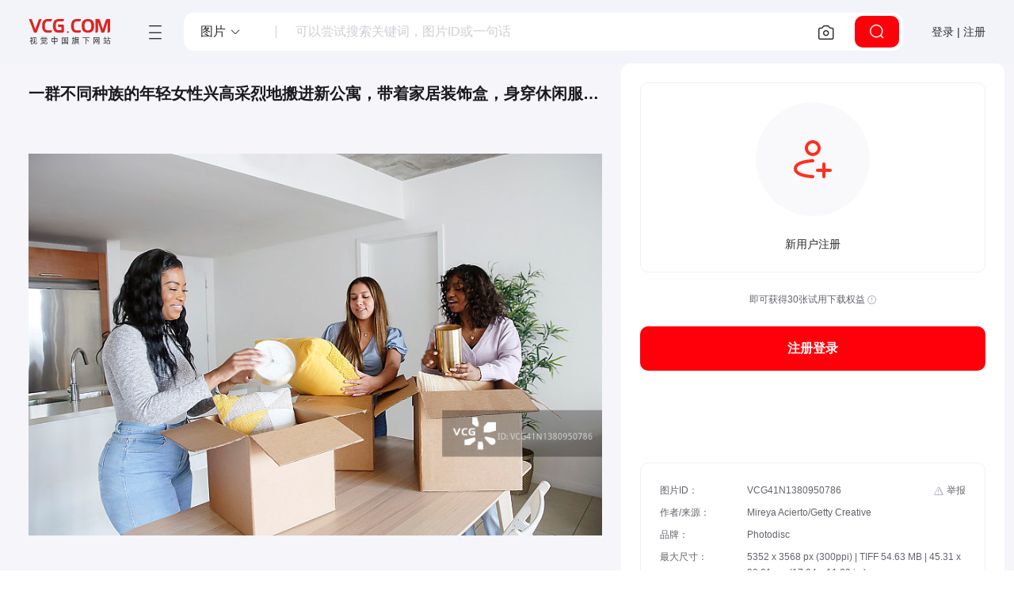

--- FILE ---
content_type: text/html; charset=utf-8
request_url: https://www.vcg.com/creative/1380551178
body_size: 18207
content:
<!DOCTYPE html>
<html class="no-js" lang="zh-CN">
  <head>
    <meta charset="utf-8">
    <meta http-equiv="x-ua-compatible" content="IE=edge,Chrome=1">
    <title>一群不同种族的年轻女性兴高采烈地搬进新公寓，带着家居装饰盒，身穿休闲服装。正版高清图片下载-视觉中国VCG.COM</title>
    <meta name="description" content="视觉中国提供一群不同种族的年轻女性兴高采烈地搬进新公寓，带着家居装饰盒，身穿休闲服装。正版高清图片下载和版权授权服务，可用于广告设计、配图、壁纸等场景，作品编号：VCG41N1380950786，尺寸为5352 x 3568 px (300ppi) | TIFF 54.63 MB | 45.31 x 30.21 cm (17.84 x 11.89 in.)，更多室友图片,拆包图片,25岁到29岁图片,30岁到34岁图片,搬家图片，尽在视觉中国VCG.COM版权图库。">
    <meta name="keywords" content="室友图片,拆包图片,25岁到29岁图片,30岁到34岁图片,搬家图片,拉美人和西班牙裔人图片,上装图片,长发图片,真实的人图片,满足图片">
    <meta name="viewport" content="width=device-width, initial-scale=1, maximum-scale=1, user-scalable=0">
    <meta http-equiv="x-dns-prefetch-control" content="on">
    <link rel="dns-prefetch" href="https://vcg00.cfp.cn">
    <link rel="dns-prefetch" href="https://vcg01.cfp.cn">
    <link rel="dns-prefetch" href="https://vcg02.cfp.cn">
    <link rel="dns-prefetch" href="https://vcg03.cfp.cn">
    <link rel="dns-prefetch" href="https://vcg04.cfp.cn">
    <link rel="dns-prefetch" href="https://vcg05.cfp.cn">
    <link rel="dns-prefetch" href="https://res-vcg.cfp.cn">
    <link rel="dns-prefetch" href="https://gossv-vcg.cfp.cn">
    <link rel="icon" href="//vcg00.cfp.cn/static/favicon.ico">
    <link rel="preload" href="https://res-vcg.cfp.cn/res/2_1766648104719/css/index.css" as="style">
    <link rel="stylesheet" href="https://res-vcg.cfp.cn/res/2_1766648104719/css/index.css">
    <link rel="preload" href="https://res-vcg.cfp.cn/vci/vciab39a9d/vcgicon.cdn.css" as="style">
    <link rel="stylesheet" href="https://res-vcg.cfp.cn/vci/vciab39a9d/vcgicon.cdn.css">
    <style>.jss75 {left: 0;right: 0;z-index: 1400;display: flex;position: fixed;align-items: center;justify-content: center;}.jss76 {top: 0;}@media (min-width:960px) {.jss76 {left: 50%;right: auto;transform: translateX(-50%);}}.jss77 {bottom: 0;}@media (min-width:960px) {.jss77 {left: 50%;right: auto;transform: translateX(-50%);}}.jss78 {top: 0;justify-content: flex-end;}@media (min-width:960px) {.jss78 {top: 24px;left: auto;right: 24px;}}.jss79 {bottom: 0;justify-content: flex-end;}@media (min-width:960px) {.jss79 {left: auto;right: 24px;bottom: 24px;}}.jss80 {top: 0;justify-content: flex-start;}@media (min-width:960px) {.jss80 {top: 24px;left: 24px;right: auto;}}.jss81 {bottom: 0;justify-content: flex-start;}@media (min-width:960px) {.jss81 {left: 24px;right: auto;bottom: 24px;}}.jss66 {top: 0;left: 0;width: 100%;height: 100%;display: flex;z-index: 1300;position: fixed;}.jss67 {visibility: hidden;}.jss59 {align-items: center;justify-content: center;}.jss60 {flex: 0 1 auto;margin: 32px;display: flex;outline: none;position: relative;max-height: 90vh;overflow-y: auto;flex-direction: column;}.jss61 {max-width: 360px;}.jss62 {max-width: 600px;}.jss63 {max-width: 960px;}.jss64 {width: 100%;}.jss65 {width: 100%;margin: 0;height: 100%;max-width: 100%;max-height: 100%;border-radius: 0;}.jss52 {top: 0;left: 0;width: 100%;height: 100%;display: block;z-index: 0;position: absolute;overflow: hidden;border-radius: inherit;pointer-events: none;}.jss53 {top: 0;left: 0;width: 50px;height: 50px;opacity: 0;position: absolute;}.jss54 {opacity: 0.3;transform: scale(1);animation: mui-ripple-enter 550ms cubic-bezier(0.4, 0, 0.2, 1);}.jss55 {animation-duration: 200ms;}.jss56 {width: 100%;height: 100%;opacity: 1;display: block;border-radius: 50%;background-color: currentColor;}.jss57 {opacity: 0;animation: mui-ripple-exit 550ms cubic-bezier(0.4, 0, 0.2, 1);}.jss58 {top: 0;left: 0;position: absolute;animation: mui-ripple-pulsate 2500ms cubic-bezier(0.4, 0, 0.2, 1) 200ms infinite;}@keyframes mui-ripple-enter {0% {opacity: 0.1;transform: scale(0);}100% {opacity: 0.3;transform: scale(1);}}@keyframes mui-ripple-exit {0% {opacity: 1;}100% {opacity: 0;}}@keyframes mui-ripple-pulsate {0% {transform: scale(1);}50% {transform: scale(0.92);}100% {transform: scale(1);}}.jss49 {color: inherit;cursor: pointer;margin: 0;border: 0;display: inline-flex;padding: 0;outline: none;position: relative;user-select: none;align-items: center;border-radius: 0;vertical-align: middle;justify-content: center;-moz-appearance: none;text-decoration: none;background-color: transparent;-webkit-appearance: none;-webkit-tap-highlight-color: transparent;}.jss49::-moz-focus-inner {border-style: none;}.jss49.jss50 {cursor: default;pointer-events: none;}.jss34 {color: rgba(0, 0, 0, 0.87);padding: 8px 16px;min-width: 88px;font-size: 0.875rem;box-sizing: border-box;min-height: 36px;transition: background-color 250ms cubic-bezier(0.4, 0, 0.2, 1) 0ms,box-shadow 250ms cubic-bezier(0.4, 0, 0.2, 1) 0ms;line-height: 1.4em;font-family: PingFangSC-Regular,"Microsoft YaHei",微软雅黑,"MicrosoftJhengHei",sans-serif,-apple-system,BlinkMacSystemFont,"Segoe UI",Roboto,"Helvetica Neue",Arial,"Noto Sans",sans-serif,"Apple Color Emoji","Segoe UI Emoji","Segoe UI Symbol","Noto Color Emoji";font-weight: 500;border-radius: 2px;text-transform: uppercase;}.jss34:hover {text-decoration: none;background-color: rgba(0, 0, 0, 0.08);}.jss34.jss43 {color: rgba(0, 0, 0, 0.26);}@media (hover: none) {.jss34:hover {background-color: transparent;}}.jss34:hover.jss43 {background-color: transparent;}.jss35 {width: 100%;display: inherit;align-items: inherit;justify-content: inherit;}.jss36 {color: #f44336;}.jss36:hover {background-color: rgba(244, 67, 54, 0.08);}@media (hover: none) {.jss36:hover {background-color: transparent;}}.jss37 {color: #2196f3;}.jss37:hover {background-color: rgba(33, 150, 243, 0.08);}@media (hover: none) {.jss37:hover {background-color: transparent;}}.jss38 {color: inherit;}.jss39 {color: rgba(0, 0, 0, 0.87);box-shadow: 0px 1px 5px 0px rgba(0, 0, 0, 0.2),0px 2px 2px 0px rgba(0, 0, 0, 0.14),0px 3px 1px -2px rgba(0, 0, 0, 0.12);background-color: #e0e0e0;}.jss39.jss42 {box-shadow: 0px 3px 5px -1px rgba(0, 0, 0, 0.2),0px 6px 10px 0px rgba(0, 0, 0, 0.14),0px 1px 18px 0px rgba(0, 0, 0, 0.12);}.jss39:active {box-shadow: 0px 5px 5px -3px rgba(0, 0, 0, 0.2),0px 8px 10px 1px rgba(0, 0, 0, 0.14),0px 3px 14px 2px rgba(0, 0, 0, 0.12);}.jss39.jss43 {color: rgba(0, 0, 0, 0.26);box-shadow: none;background-color: rgba(0, 0, 0, 0.12);}.jss39:hover {background-color: #d5d5d5;}@media (hover: none) {.jss39:hover {background-color: #e0e0e0;}}.jss39:hover.jss43 {background-color: rgba(0, 0, 0, 0.12);}.jss40 {color: #fff;background-color: #f44336;}.jss40:hover {background-color: #d32f2f;}@media (hover: none) {.jss40:hover {background-color: #f44336;}}.jss41 {color: #fff;background-color: #2196f3;}.jss41:hover {background-color: #1976d2;}@media (hover: none) {.jss41:hover {background-color: #2196f3;}}.jss44 {width: 56px;height: 56px;padding: 0;min-width: 0;font-size: 24px;box-shadow: 0px 3px 5px -1px rgba(0, 0, 0, 0.2),0px 6px 10px 0px rgba(0, 0, 0, 0.14),0px 1px 18px 0px rgba(0, 0, 0, 0.12);border-radius: 50%;}.jss44:active {box-shadow: 0px 7px 8px -4px rgba(0, 0, 0, 0.2),0px 12px 17px 2px rgba(0, 0, 0, 0.14),0px 5px 22px 4px rgba(0, 0, 0, 0.12);}.jss45 {width: 40px;height: 40px;}.jss46 {padding: 7px 8px;min-width: 64px;font-size: 0.8125rem;min-height: 32px;}.jss47 {padding: 8px 24px;min-width: 112px;font-size: 0.9375rem;min-height: 40px;}.jss48 {width: 100%;}.jss68 {display: inline-block;}.jss69 {color: #f44336;}.jss70 {color: #2196f3;}.jss72 {animation: mui-progress-circular-rotate 1.4s linear infinite;}.jss73 {stroke: currentColor;stroke-linecap: round;}.jss74 {animation: mui-progress-circular-dash 1.4s ease-in-out infinite;stroke-dasharray: 80px, 200px;stroke-dashoffset: 0px;}@keyframes mui-progress-circular-rotate {100% {transform: rotate(360deg);}}@keyframes mui-progress-circular-dash {0% {stroke-dasharray: 1px, 200px;stroke-dashoffset: 0px;}50% {stroke-dasharray: 100px, 200px;stroke-dashoffset: -15px;}100% {stroke-dasharray: 100px, 200px;stroke-dashoffset: -120px;}}html {background: #fafafa;box-sizing: border-box;-webkit-font-smoothing: antialiased;-moz-osx-font-smoothing: grayscale;}*, *:before, *:after {box-sizing: inherit;}a {text-decoration: none;}html,body,#root {margin: 0;padding: 0;min-height: 100%;font-family: PingFangSC-Regular,"Microsoft YaHei",微软雅黑,"MicrosoftJhengHei",sans-serif,-apple-system,BlinkMacSystemFont,"Segoe UI",Roboto,"Helvetica Neue",Arial,"Noto Sans",sans-serif,"Apple Color Emoji","Segoe UI Emoji","Segoe UI Symbol","Noto Color Emoji";background-color: #fff;}.maxContent {width: 100%;margin: 0 auto;padding: 0 32px;max-width: 1376px;}.boxTitle {margin-top: 16px;border-left: 2px solid #f44336;padding-left: 8px;margin-bottom: 16px;}.flex {display: flex;}.flexCenter {display: flex;align-items: center;justify-content: center;}.flexVerticalCenter {display: flex;align-items: center;}.flexHorizontalCenter {display: flex;justify-content: center;}.grid {display: grid;}.progress {height: 640px;text-align: center;line-height: 640px;}.noData {padding: 160px;text-align: center;}@media (max-width: 600px) {.wd-sticky.fixed {right: 0;}}.jss1 {top: 0;left: 0;width: 100%;right: 0;height: 100%;z-index: 1100;position: fixed;background: rgba(0,0,0,.8);overflow-y: auto;padding-top: 120px;}.jss2 {color: #fff;width: 362px;height: 362px;margin: 0 auto;display: flex;position: relative;text-align: center;background: #fff;align-items: center;flex-direction: column;justify-content: center;}.jss3 {color: #2f2f2f;}.jss4 {top: 4px;color: black;right: 4px;width: 32px;cursor: pointer;height: 32px;position: absolute;}.jss5 {min-height: calc(100vh - 146px);}.jss6 {padding-right: 32px;}@media (max-width:599.95px) {.jss6 {padding-right: 0;}}.jss12 {width: 100%;height: 100%;position: relative;max-width: 848px;min-height: auto;background: transparent;}.jss12:hover .left {display: flex;}.jss12:hover .right {display: flex;}.jss13 {max-width: 100%;}.jss14 {display: flex;font-size: 0;min-height: 560px;align-items: center;justify-content: center;}.jss15 {width: 100%;height: 100%;padding: 24px 0 0;display: flex;text-align: center;flex-direction: column;justify-content: flex-start;}.jss16 {margin: auto;max-width: 100%;max-height: 800px;}.jss17 {top: 320px;cursor: pointer;display: none;padding: 32px 8px;position: absolute;background: #63636CCC;margin-top: -60px;align-items: center;border-radius: 10px;}.jss17.left {left: 0;}.jss17.right {right: 0;}.jss18 {color: #fff;}.jss19 {flex: 1;color: #FFF;background: #666;font-weight: 600;transitions: all 0.3s ease;}.jss20 {width: 100%;height: 56px;border: 0;padding: 0;font-size: 16px;box-shadow: none;line-height: 56px;border-radius: 10px;background-color: #FF000A;}.jss20:hover {background-color: #ff6060;}.jss21 {width: 100%;height: 56px;border: 0;padding: 0;font-size: 16px;box-shadow: none;line-height: 56px;border-radius: 10px;background-color: #1F1F24;}.jss21:hover {background-color: #2f2f37;}.jss22 {color: #FF000A;border: 1px solid #FE8272;margin-top: 8px;background-color: #fff;}.jss22:hover {color: #ff6060;border-color: #ff6060;background-color: #fff;}.jss23 {color: #333;border: 1px solid #333;background: #fff;}.jss23:hover {color: #f84949;border: 1px solid #f84949;background: #fff;}.jss24 {color: rgba(0, 0, 0, 0.26);border: 0;box-shadow: none;background-color: rgba(0, 0, 0, 0.12);}.jss25 {max-height: 800px;}.jss26 {width: 100%;height: 100%;background-color: #fff;}.jss27 {visibility: visible;}.jss28 {visibility: initial;}.jss29 {visibility: hidden;}.jss30 {top: 0px;width: 100%;height: 100%;z-index: 100;position: absolute;font-size: 16px;align-items: center;justify-content: center;background-color: #fff;}.jss31 {top: 0;left: 0;width: 100%;height: 100%;position: absolute;}.jss32 {color: #ff4d4f;font-size: 12px;}.jss32.mt {margin-top: 10px;}.jss32.ant-checkbox-wrapper-checked {color: #666;}.jss32 .ant-checkbox {margin-top: 1px;}.jss32 .ant-checkbox-inner {border-color: #ff4d4f !important;}.jss32 .ant-checkbox-checked:after {border-color: #ff4d4f !important;}.jss32 .ant-checkbox-checked .ant-checkbox-inner {background-color: #ff4d4f !important;}.jss33 {margin-bottom: 24px;}.jss7 {color: #2789EE;font-size: 13px;margin-left: 18px;font-weight: 400;}.jss8 {min-height: 200;}.jss9 {display: none;}.jss10 {height: auto;display: inline-block;overflow: hidden;}.jss11 {height: 34px;display: inline-block;overflow: hidden;}</style>
    <link rel="canonical" href="https://www.vcg.com/creative/1380551178">
    <base href="/">
    <script type="application/ld+json">{"@context":"https://schema.org/","@type":"ImageObject","name":"一群不同种族的年轻女性兴高采烈地搬进新公寓，带着家居装饰盒，身穿休闲服装。","keywords":"室友图片,拆包图片,25岁到29岁图片,30岁到34岁图片,搬家图片,拉美人和西班牙裔人图片,上装图片,长发图片,真实的人图片,满足图片","size":"5352 x 3568 px (300ppi) | TIFF 54.63 MB | 45.31 x 30.21 cm (17.84 x 11.89 in.)","contentUrl":"https://www.vcg.com/creative/1380551178","contentSize":"7.82 MB - JPG","creator":{"@type":"Organization","name":"Mireya Acierto/Getty Creative","brand":{"@type":"Brand","name":"Photodisc"}},"identifier":{"@type":"PropertyValue","propertyID":"resId","value":"VCG41N1380950786"}}</script>
      <script src="/cdn_cgi_bs_bot/static/crypto.min.js"></script>
    <script src="/cdn_cgi_bs_bot/static/bot-score-v1.js"></script>
    <script src="/cdn_cgi_bs_captcha/static/js/waf_captcha_embedded_bs.js"></script>
</head>
  <body>
    <div id="root"><section class="jss5"><header class="v72-header v72-header-search"><a href="/" class="v72-logo" target="_self" title="视觉中国旗下网站 VCG.COM"><img src="//vcg00.cfp.cn/static/img/logo.svg" alt="视觉中国旗下网站 VCG.COM" width="104" height="32"/></a><div class="v72-header-content"><div class="v72-navbar"><button type="button" class="v72-navbar-toggle" title="网站目录"><i class="vcico vcico-v2menu" role="img" aria-label="menu"></i></button><div class="v72-navbar-pop hd"><div class="v72-navbar-pop-inner"><nav class="v72-top-nav"><div class="v72-topnav-slider"></div><ul><li class="v72-top-nav-item active"><a class="v72-top-nav-link" href="/creative/" title="图片素材库" target="_self">创意</a><div class="v72-top-nav-c"><a href="/creative/" target="_self" class="v72-top-nav-ci">图片</a><a href="/creative-video/" target="_self" class="v72-top-nav-ci">视频</a><a href="/illustration/" target="_self" class="v72-top-nav-ci">设计</a><a href="/font/" target="_self" class="v72-top-nav-ci">字体</a></div></li><li class="v72-top-nav-item"><a class="v72-top-nav-link" href="https://www.cfp.cn" title="资讯素材库" target="_self">资讯</a></li><li class="v72-top-nav-item"><a class="v72-top-nav-link" href="/creative-video/" title="视频素材库" target="_self">视频</a><div class="v72-top-nav-c"><a href="/creative-video/" target="_self" class="v72-top-nav-ci">创意视频</a><a href="https://www.cfp.cn/editorial-video" target="_self" class="v72-top-nav-ci">资讯视频</a></div></li><li class="v72-top-nav-item"><a class="v72-top-nav-link" href="/music/" title="音频素材库" target="_self">音频</a><div class="v72-top-nav-c"><a href="/music/" target="_self" class="v72-top-nav-ci">音乐</a><a href="/music/sound-effects/" target="_self" class="v72-top-nav-ci">音效</a></div></li><li class="v72-top-nav-item"><a class="v72-top-nav-link" title="更多服务">更多服务</a><div class="v72-top-nav-c"><a href="/addservice/" target="_self" class="v72-top-nav-ci">内容定制服务</a><a href="/dam/" target="_self" class="v72-top-nav-ci">数字资产管理</a><a href="/aigcHelp/" target="_self" class="v72-top-nav-ci">AI能力与服务</a><a href="https://www.vcgapi.com" target="_blank" class="v72-top-nav-ci">API服务</a><a href="/data-service/" target="_self" class="v72-top-nav-ci">数据服务</a></div></li></ul></nav><nav class="v72-top-nav second"><ul><li class="v72-top-nav-item active"><a class="v72-top-nav-link sec" href="/creative/" title="图片" target="_self">图片</a></li><li class="v72-top-nav-item"><a class="v72-top-nav-link sec" href="/creative-video/" title="视频" target="_self">视频</a></li><li class="v72-top-nav-item"><a class="v72-top-nav-link sec" href="/illustration/" title="设计" target="_self">设计</a></li><li class="v72-top-nav-item"><a class="v72-top-nav-link sec" href="/font/" title="字体" target="_self">字体</a></li></ul></nav><div class="v72-sets-desc v72-sets-cell"><div class="v72-nav-desc"><h4 class="v72-nav-desc-tit">创意图片</h4><p>海量高质量创意图片，覆盖各主题类别，包含大量独家内容，满足不同项目的创意设计与配图需求。</p><a class="v72-sets-desc-btn" href="/creative/" target="_self">全部创意图片<i class="vcico vcico-v2arrow-left"></i></a></div><div class="v72-sets-desc-links"><div class="v72-sets-desc-layer"><a class="v72-sets-desc-link" href="/sets/" target="_top">精选专题<i class="vcico vcico-v2down" aria-hidden="true"></i></a></div><div class="v72-sets-desc-layer"><a class="v72-sets-desc-link" href="/creative-insight/topSearches" target="_top">创意洞察<i class="vcico vcico-v2down" aria-hidden="true"></i></a></div></div></div><div class="v72-sets-keywords v72-sets-cell"><h4 class="v72-nav-desc-tit kw">创意热搜趋势</h4><div class="v72-sets-keywords-desc"><div class="v72-sets-keywords-desc-i"><a class="v72-sets-keyword grey" href="/creative-insight/topSearches?date=7" title="更多" target="_blank">更多</a></div></div></div><div class="v72-sets-keywords v72-sets-cell"><h4 class="v72-nav-desc-tit kw">流行图片类别</h4><div class="v72-sets-keywords-desc"><div class="v72-sets-keywords-desc-i"><a class="v72-sets-keyword" title="城市风光" href="/creative-image/城市风光/" target="_self">城市风光</a><a class="v72-sets-keyword" title="自然风光" href="/creative-image/自然风光/" target="_self">自然风光</a><a class="v72-sets-keyword" title="人物" href="/creative-image/人物/" target="_self">人物</a><a class="v72-sets-keyword" title="静物" href="/creative-image/静物/" target="_self">静物</a><a class="v72-sets-keyword" title="动物" href="/creative-image/动物/" target="_self">动物</a><a class="v72-sets-keyword" title="植物" href="/creative-image/植物/" target="_self">植物</a><a class="v72-sets-keyword" title="行业" href="/creative-image/行业/" target="_self">行业</a><a class="v72-sets-keyword" title="室内建筑" href="/creative-image/室内建筑/" target="_self">室内建筑</a><a class="v72-sets-keyword" title="背景" href="/creative-image/背景/" target="_self">背景</a><a class="v72-sets-keyword" title="节日节气" href="/creative-image/节日节气/" target="_self">节日节气</a><a class="v72-sets-keyword" title="社会民生" href="/creative-image/社会民生/" target="_self">社会民生</a><a class="v72-sets-keyword" title="环保公益" href="/creative-image/环保公益/" target="_self">环保公益</a><a class="v72-sets-keyword" title="党建" href="/creative-image/党建/" target="_self">党建</a><a class="v72-sets-keyword" title="元素" href="/creative-image/元素/" target="_self">元素</a><a class="v72-sets-keyword" title="Icon" href="/creative-image/Icon/" target="_self">Icon</a></div></div></div></div></div></div><div class="v49-searchhead v49-detail"><div class="v49-searchbox"><div class="v72-search-types"><div role="button" class="v72-search-type-select"><span>图片</span><i class="vcico vcico-v2down"></i></div><div class="v72-search-type-list-wapper" hidden=""><div class="v72-search-type-list"><ul><li class="v72-search-type active"><span>图片</span></li><li class="v72-search-type"><span>视频</span></li><li class="v72-search-type"><span>音频</span></li><li class="v72-search-type"><span>字体</span></li></ul></div></div></div><div class="v49-input"><input id="content-search" class="search-input" value="" autoComplete="off" placeholder="可以尝试搜索关键词，图片ID或一句话"/></div><div class="v49-btn-g"><button class="v49-imagebtn" type="button" title="以图搜图"><i class="vcico vcico-v2camera" role="img" aria-label="以图搜图"></i></button></div><button type="button" class="v49-searchbtn" title="点击搜索"><i class="vcico vcico-v2search" aria-hidden="true"></i></button></div></div></div><div class="v72-user-menu"><button class="v50-button-root v72-user-toggle">登录 | 注册</button></div></header><div class="detail-content"><div class="detail-row"><div class="detail-view"><h1 class="detail-crumbs">一群不同种族的年轻女性兴高采烈地搬进新公寓，带着家居装饰盒，身穿休闲服装。</h1><div class="jss12"><div class="jss15"><div class="jss14"><div class="relativePosition"><img class="iyuan jss16" data-src="//vcg05.cfp.cn/creative/vcg/800/new/VCG41N1380950786.jpg" src="//vcg05.cfp.cn/creative/vcg/800/new/VCG41N1380950786.jpg" alt="一群不同种族的年轻女性兴高采烈地搬进新公寓，带着家居装饰盒，身穿休闲服装。图片素材" draggable="true"/><div class="isDisplay">一群不同种族的年轻女性兴高采烈地搬进新公寓，带着家居装饰盒，身穿休闲服装。图片素材作品是由视觉中国旗下网站（VCG.COM）的图片品牌合作方：Photodisc提供，作品作者是:Mireya Acierto/视觉中国；图片ID:VCG41N1380950786；最大规格:5352 x 3568 px (300ppi) | TIFF 54.63 MB；存储大小:7.82 MB - JPG;授权方式是:已取得肖像权授权；当前图片素材提供下载与正版授权服务，助力您的品牌提升。</div></div></div><div class="stage-btngroup"><button type="button" class="stage-btn" title="加入收藏"><i class="vcico vcico-v2-star"></i>加入收藏</button><button type="button" class="stage-btn" title="以图搜图"><i class="vcico vcico-v2-focus"></i>以图搜图</button></div></div></div></div><div class="detail_right"><div class="detail-controlBox"><div id="buttonsBoxCtr" class="buttonsBox"><div class="iconpanel"><div class="iconpanel-i"><svg width="64" height="64" viewBox="0 0 64 64" fill="none" xmlns="http://www.w3.org/2000/svg"><path fill-rule="evenodd" clip-rule="evenodd" d="M32 12C28.6863 12 26 14.6863 26 18C26 21.3137 28.6863 24 32 24C35.3137 24 38 21.3137 38 18C38 14.6863 35.3137 12 32 12ZM22 18C22 12.4772 26.4772 8 32 8C37.5228 8 42 12.4772 42 18C42 23.5228 37.5228 28 32 28C26.4772 28 22 23.5228 22 18Z" fill="#FF2E1F"></path><path fill-rule="evenodd" clip-rule="evenodd" d="M32.0511 35.9994L32.042 35.9996L32.0018 36.0009C31.965 36.0021 31.9081 36.004 31.8326 36.007C31.6816 36.0131 31.4561 36.0232 31.1669 36.0395C30.5882 36.072 29.7561 36.1289 28.7557 36.226C26.7472 36.421 24.0959 36.7746 21.4669 37.4057C18.8076 38.0441 16.3239 38.9313 14.5496 40.1184C12.7993 41.2894 12 42.5551 12 44C12 45.445 12.7993 46.7107 14.5496 47.8817C16.3239 49.0687 18.8076 49.9559 21.4669 50.5943C24.0959 51.2254 26.7472 51.579 28.7557 51.774C29.7561 51.8711 30.5882 51.928 31.1669 51.9606C31.4561 51.9768 31.6816 51.987 31.8326 51.993C31.9081 51.996 31.965 51.998 32.0018 51.9992L32.042 52.0004L32.0505 52.0006C33.1544 52.0292 34.0276 52.9471 33.9993 54.0511C33.9711 55.1553 33.0531 56.0276 31.9489 55.9994L32 54C31.9489 55.9994 31.9495 55.9994 31.9489 55.9994L31.9415 55.9992L31.9261 55.9987L31.8719 55.9971C31.8256 55.9956 31.7589 55.9932 31.6733 55.9898C31.502 55.983 31.2548 55.9718 30.9424 55.9543C30.3181 55.9192 29.4314 55.8584 28.3693 55.7553C26.2528 55.5499 23.4041 55.173 20.5331 54.4838C17.6924 53.8019 14.6761 52.779 12.3254 51.2062C9.95066 49.6175 8 47.2738 8 44C8 40.7262 9.95066 38.3826 12.3254 36.7938C14.6761 35.2211 17.6924 34.1982 20.5331 33.5162C23.4041 32.827 26.2528 32.4502 28.3693 32.2447C29.4314 32.1416 30.3181 32.0809 30.9424 32.0458C31.2548 32.0282 31.502 32.017 31.6733 32.0102C31.7589 32.0068 31.8256 32.0045 31.8719 32.003L31.9261 32.0013L31.9415 32.0009L31.9462 32.0007C31.9468 32.0007 31.9489 32.0007 32 34L31.9489 32.0007C33.0531 31.9724 33.9711 32.8447 33.9993 33.9489C34.0276 35.0529 33.1551 35.9708 32.0511 35.9994Z" fill="#FF2E1F"></path><path fill-rule="evenodd" clip-rule="evenodd" d="M46 36C47.1046 36 48 36.8954 48 38L48 54C48 55.1046 47.1046 56 46 56C44.8954 56 44 55.1046 44 54L44 38C44 36.8954 44.8954 36 46 36Z" fill="#FF2E1F"></path><path fill-rule="evenodd" clip-rule="evenodd" d="M56 46C56 47.1046 55.1046 48 54 48L38 48C36.8954 48 36 47.1046 36 46C36 44.8954 36.8954 44 38 44L54 44C55.1046 44 56 44.8954 56 46Z" fill="#FF2E1F"></path></svg></div><p class="iconpanel-p">新用户注册</p></div><p class="iconpanel-info">即可获得30张试用下载权益 <i class="vcico vcico-warning3"></i></p><button tabindex="0" class="jss49 jss34 jss39 jss19 jss20" type="button"><span class="jss35">注册登录</span><span class="jss52"></span></button></div><div id="ysf-hook" class="detail-picinfo"><div class="graphy-list"><div class="graphy-item showHack"><span class="gi-n"> 图片ID：</span><span class="gi-con">VCG41N1380950786</span></div><div class="graphy-item"><span class="gi-n"> 作者/来源： </span><span class="gi-con"><a title="Mireya Acierto/Getty Creative" href="/creative-image/?creditLine=Mireya%20Acierto%2F%E8%A7%86%E8%A7%89%E4%B8%AD%E5%9B%BD">Mireya Acierto/Getty Creative</a></span></div><div class="graphy-item"><span class="gi-n"> 品牌：</span><span class="gi-con">Photodisc</span></div><div class="graphy-item"><span class="gi-n"> 最大尺寸：</span><span class="gi-con">5352 x 3568 px (300ppi) | TIFF 54.63 MB | 45.31 x 30.21 cm (17.84 x 11.89 in.)</span></div><div class="graphy-item"><span class="gi-n"> 存储大小：</span><span class="gi-con">7.82 MB - JPG</span></div><div class="graphy-item"><span class="gi-n"> 第三方权利说明：</span><span class="gi-con">已取得肖像权授权</span></div><div class="graphy-item"><span class="gi-n"> 地点：</span><span class="gi-con"><span><a class="v49-mr" href="/creative-image/maiami/" target="_blank" title="迈阿密">迈阿密</a><a class="v49-mr" href="/creative-image/foluolida/" target="_blank" title="佛罗里达">佛罗里达</a><a class="v49-mr" href="/creative-image/meiguo/" target="_blank" title="美国">美国</a><a class="v49-mr" href="/creative-image/meiguohaiwanyananzhou/" target="_blank" title="美国海湾沿岸州">美国海湾沿岸州</a></span></span></div><div class="graphy-item"><span class="gi-n"> 版权声明：</span><span class="gi-con linetxt">本网站内容受《中华人民共和国著作权法》等法律保护。
            经版权人或相关权利人授权，本网站有权就该内容的使用与其他第三方签署许可使用协议。
            如您需获取本网站内容，请与本网站沟通具体使用细节并签署许可使用协议。
            未经许可使用本网站内容，则可能面临构成侵权并承担侵权赔偿责任等法律风险。</span></div></div><div class="imageDetail-jubao"><div class="jubao-select "><button type="button" title="举报" class="btn-jubao fexBtn jubaoBtn"><i class="vcico vcico-warning2"></i><span class="btn-text">举报</span><span class="btn-tip">举报</span></button></div></div></div></div></div></div><div class="detail-relate"><div class="v49-wapper"><h2 class="relateTitle">关键词<small class="keyWordInfo"> <i class="vcico vcico-help2"></i></small></h2><div class="keywordsWapper"><div class="detai_kwList"><div id="kw_list"><a class="keywordItem" href="https://www.vcg.com/creative-photo/26285/" title="室友图片素材">室友</a><a class="keywordItem" href="https://www.vcg.com/creative-photo/chaibao/" title="拆包图片素材">拆包</a><a class="keywordItem" href="https://www.vcg.com/creative-photo/25suidao29sui/" title="25岁到29岁图片素材">25岁到29岁</a><a class="keywordItem" href="https://www.vcg.com/creative-photo/30suidao34sui/" title="30岁到34岁图片素材">30岁到34岁</a><a class="keywordItem" href="https://www.vcg.com/creative-photo/banjia/" title="搬家图片素材">搬家</a><a class="keywordItem" href="https://www.vcg.com/creative-photo/lameirenhexibanyayiren/" title="拉美人和西班牙裔人图片素材">拉美人和西班牙裔人</a><a class="keywordItem" href="https://www.vcg.com/creative-photo/284325/" title="上装图片素材">上装</a><a class="keywordItem" href="https://www.vcg.com/creative-photo/zhangfa/" title="长发图片素材">长发</a><a class="keywordItem" href="https://www.vcg.com/creative-photo/zhenshideren/" title="真实的人图片素材">真实的人</a><a class="keywordItem" href="https://www.vcg.com/creative-photo/manzu/" title="满足图片素材">满足</a><span class="keywordItem" title="女人图片素材">女人</span><span class="keywordItem" title="非裔美国人图片素材">非裔美国人</span><span class="keywordItem" title="仅成年人图片素材">仅成年人</span><span class="keywordItem" title="中年女人图片素材">中年女人</span><span class="keywordItem" title="热裤图片素材">热裤</span><span class="keywordItem" title="室内图片素材">室内</span><span class="keywordItem" title="女性图片素材">女性</span><span class="keywordItem" title="成年的图片素材">成年的</span><span class="keywordItem" title="青年人图片素材">青年人</span><span class="keywordItem" title="彩色图片图片素材">彩色图片</span><span class="keywordItem" title="男性图片素材">男性</span><span class="keywordItem" title="微笑图片素材">微笑</span><span class="keywordItem" title="友谊图片素材">友谊</span><span class="keywordItem" title="20到24岁图片素材">20到24岁</span><span class="keywordItem" title="人图片素材">人</span><span class="keywordItem" title="美人图片素材">美人</span><span class="keywordItem" title="多种族图片素材">多种族</span><span class="keywordItem" title="白色图片素材">白色</span><span class="keywordItem" title="桌子图片素材">桌子</span><span class="keywordItem" title="美女图片素材">美女</span><span class="keywordItem" title="水平画幅图片素材">水平画幅</span><span class="keywordItem" title="幸福图片素材">幸福</span><span class="keywordItem" title="枕头图片素材">枕头</span><span class="keywordItem" title="生活方式图片素材">生活方式</span><span class="keywordItem" title="相伴图片素材">相伴</span><span class="keywordItem" title="三个人图片素材">三个人</span><span class="keywordItem" title="青年女人图片素材">青年女人</span><span class="keywordItem" title="站图片素材">站</span><span class="keywordItem" title="休闲装图片素材">休闲装</span><span class="keywordItem" title="房地产图片素材">房地产</span><span class="keywordItem" title="摄影图片素材">摄影</span><span class="keywordItem" title="中年人图片素材">中年人</span><span class="keywordItem" title="白人图片素材">白人</span><span class="keywordItem" title="连接图片素材">连接</span><span class="keywordItem" title="美图片素材">美</span><span class="keywordItem" title="盒子图片素材">盒子</span><span class="keywordItem" title="动态动作图片素材">动态动作</span><span class="keywordItem" title="休闲活动图片素材">休闲活动</span><span class="keywordItem" title="公寓图片素材">公寓</span><span class="keywordItem" title="白昼图片素材">白昼</span><span class="keywordItem" title="黄色图片素材">黄色</span><span class="keywordItem" title="装饰物图片素材">装饰物</span><span class="keywordItem" title="住宅楼图片素材">住宅楼</span><span class="keywordItem" title="黑色人种图片素材">黑色人种</span><span class="keywordItem" title="千禧世代图片素材">千禧世代</span><span class="keywordItem" title="图像图片素材">图像</span><span class="keywordItem" title="成组图片图片素材">成组图片</span><span class="keywordItem" title="闺蜜图片素材">闺蜜</span><span class="keywordItem" title="4K分辨率图片素材">4K分辨率</span></div></div></div></div><div class="progress"><div class="jss68 jss69" style="width:40px;height:40px" role="progressbar"><svg class="jss71 jss72" viewBox="0 0 50 50"><circle class="jss73 jss74" cx="25" cy="25" r="20" fill="none" stroke-width="3.6"></circle></svg></div></div></div></div></section><footer class="foot-root"><div class="foot-container"><div class="foot-content"><div class="foot-logos"><a href="/" class="foot-logo" title="网站首页"><img src="//vcg00.cfp.cn/static/img/logo.svg" alt="logo"/></a><div class="foot-copy"><p>违法和不良信息举报电话：400-818-2525</p><p>举报邮箱：jubao@vcg.com</p><p>隐私问题反馈邮箱：privacy@vcg.com</p><p><span>网信算备：320412518076101230013 号</span> <span>网信算备：320412518076101230021 号</span></p><p>江苏省常州市武进区西太湖科技产业园禾香路123号6号楼一楼102室</p><p class="foot-mt"><span>© 汉华易美视觉科技有限公司 All Rights Reserved </span> <a href="https://beian.miit.gov.cn/" target="_blank" rel="noopener noreferrer nofollow">苏ICP备19044258号-25</a>  <a href="https://res-vcg.cfp.cn/file/%E6%B1%89%E5%8D%8E%E6%98%93%E7%BE%8E%E8%A7%86%E8%A7%89%E7%A7%91%E6%8A%80ICP%E8%AE%B8%E5%8F%AF%E8%AF%8120191206.pdf" target="_blank" rel="noopener noreferrer nofollow">苏B2-20191025</a></p><p><a href="http://www.beian.gov.cn/portal/registerSystemInfo?recordcode=32041202001826" rel="noopener noreferrer nofollow" target="_blank"><img alt="gov" style="margin-right:6px;width:17px;height:17px;vertical-align:sub" src="https://vcg00.cfp.cn/static/img/icons/BA.png"/>苏公网安备 32041202001826号</a>  <a href="https://res-vcg.cfp.cn/file/%E5%87%BA%E7%89%88%E7%89%A9%E7%BB%8F%E8%90%A5%E8%AE%B8%E5%8F%AF%E8%AF%81%EF%BC%88%E9%99%84%E6%9C%AC%EF%BC%89-%E6%B1%89%E5%8D%8E%E6%98%93%E7%BE%8E.pdf" rel="noopener noreferrer nofollow" target="_blank">出版物经营许可证</a>  <a href="https://res-vcg.cfp.cn/file/%E7%BD%91%E7%BB%9C%E6%96%87%E5%8C%96%E7%BB%8F%E8%90%A5%E8%AE%B8%E5%8F%AF%E8%AF%81%EF%BC%88%E5%89%AF%E6%9C%AC%EF%BC%89-%E6%B1%89%E5%8D%8E%E6%98%93%E7%BE%8E-2023.4.pdf" rel="noopener noreferrer nofollow" target="_blank">网络文化经营许可证</a></p></div></div><ul class="foot-linklist"><li class="foot-layer"><p class="foot-tit">关于我们</p><a class="foot-itemLink" href="/contact" target="_blank" title="公司简介">公司简介</a><a class="foot-itemLink" href="https://newsroom.vcg.com/" target="_blank" title="新闻中心">新闻中心</a><a class="foot-itemLink" href="https://webapi.cninfo.com.cn/shgs/company.html?companyid=000681&amp;foreColor=rgb(0,97,216)" target="_blank" title="投资者关系">投资者关系</a><a class="foot-itemLink" href="https://www.shijuegongyi.org.cn/" target="_blank" title="视觉公益基金会">视觉公益基金会</a><a class="foot-itemLink" href="/joinus" target="_blank" title="招聘信息">招聘信息</a><a class="foot-itemLink" href="/contributors" target="_blank" title="合作供稿">合作供稿</a></li><li class="foot-layer"><p class="foot-tit">网站协议</p><a class="foot-itemLink" href="/help/website-terms" target="_blank" title="用户协议">用户协议</a><a class="foot-itemLink" href="/help/privacy-policy" target="_blank" title="隐私政策">隐私政策</a><a class="foot-itemLink" href="/help/auth-message" target="_blank" title="授权协议">授权协议</a><a class="foot-itemLink" href="//res-vcg.cfp.cn/file/VCG%E5%B9%B3%E5%8F%B0%E8%87%AA%E5%BE%8B%E5%85%AC%E7%BA%A6.pdf" target="_blank" title="平台自律公约">平台自律公约</a></li><li class="foot-layer"><p class="foot-tit">更多产品</p><a class="foot-itemLink" href="https://500px.com.cn/" target="_blank" title="500PX">500PX</a><a class="foot-itemLink" href="https://yuan.500px.com.cn/home" target="_blank" title="元视觉">元视觉</a><a class="foot-itemLink" href="https://ishijue.com/" target="_blank" title="爱视觉">爱视觉</a><a class="foot-itemLink" href="/daohang/" target="_blank" title="更多">更多</a></li><li class="foot-layer"><p class="foot-tit">关注我们</p><img src="//vcg00.cfp.cn/html/images/wechat/wechat1.jpg" alt="公众号"/></li></ul></div></div></footer><div class="ysf-root"><div class="ysf-group"><div class="ysf-shopingBtn" role="presentation"><svg width="18" height="18" viewBox="0 0 18 18" fill="none" xmlns="http://www.w3.org/2000/svg"><path fill-rule="evenodd" clip-rule="evenodd" d="M2.96569 0.503454C3.25034 0.183222 3.65834 0 4.0868 0H13.9132C14.3417 0 14.7497 0.183221 15.0343 0.503454L17.6211 3.4136C17.8652 3.68818 18 4.04278 18 4.41015V16.5C18 17.3284 17.3284 18 16.5 18H1.5C0.671574 18 0 17.3284 0 16.5V4.41015C0 4.04278 0.134818 3.68818 0.378886 3.4136L2.96569 0.503454ZM13.9132 1.5H4.0868L1.5 4.41015V16.5H16.5V4.41015L13.9132 1.5Z" fill="white"></path><path fill-rule="evenodd" clip-rule="evenodd" d="M9 9.75C7.75736 9.75 6.75 8.74264 6.75 7.5C6.75 7.08579 6.41421 6.75 6 6.75C5.58579 6.75 5.25 7.08579 5.25 7.5C5.25 9.57107 6.92893 11.25 9 11.25C11.0711 11.25 12.75 9.57107 12.75 7.5C12.75 7.08579 12.4142 6.75 12 6.75C11.5858 6.75 11.25 7.08579 11.25 7.5C11.25 8.74264 10.2426 9.75 9 9.75Z" fill="white"></path><path fill-rule="evenodd" clip-rule="evenodd" d="M0.75 4.5C0.75 4.08579 1.08579 3.75 1.5 3.75L15 3.75C15.4142 3.75 15.75 4.08579 15.75 4.5C15.75 4.91422 15.4142 5.25 15 5.25L1.5 5.25C1.08579 5.25 0.75 4.91421 0.75 4.5Z" fill="white"></path><path fill-rule="evenodd" clip-rule="evenodd" d="M17.25 5.25H0.75V3.75H17.25V5.25Z" fill="white"></path></svg><span>购买咨询</span></div><div class="ysf-content"><div class="ysf-inner"><div class="ysf-cell ysf-row"><div class="ysf-qrTit"><svg width="24" height="24" viewBox="0 0 24 24" fill="none" xmlns="http://www.w3.org/2000/svg"><path fill-rule="evenodd" clip-rule="evenodd" d="M3.75 5.25C3.75 4.42157 4.42157 3.75 5.25 3.75H8.65909V5.25L5.25 5.25V8.65909H3.75V5.25ZM18.75 5.25H15.3409V3.75H18.75C19.5784 3.75 20.25 4.42157 20.25 5.25V8.65909H18.75V5.25ZM5.25 15.3409V18.75H8.65909V20.25H5.25C4.42157 20.25 3.75 19.5784 3.75 18.75V15.3409H5.25ZM18.75 18.75V15.3409H20.25V18.75C20.25 19.5784 19.5784 20.25 18.75 20.25H15.3409V18.75H18.75Z" fill="#27272A"></path><path fill-rule="evenodd" clip-rule="evenodd" d="M4.5 12C4.5 11.5858 4.83579 11.25 5.25 11.25L18.75 11.25C19.1642 11.25 19.5 11.5858 19.5 12C19.5 12.4142 19.1642 12.75 18.75 12.75L5.25 12.75C4.83579 12.75 4.5 12.4142 4.5 12Z" fill="#27272A"></path></svg>扫码咨询</div><div class="ysf-qrCode"><img src="//vcg00.cfp.cn/static/img/login/salesCode.png" alt="qrcode"/></div></div><div class="ysf-cell"><p class="ysf-tit"><svg width="19" height="18" viewBox="0 0 19 18" fill="none" xmlns="http://www.w3.org/2000/svg"><path fill-rule="evenodd" clip-rule="evenodd" d="M10.4022 0.624704C10.4714 0.216311 10.8586 -0.0586606 11.267 0.0105371C13.0729 0.316536 14.7185 1.17299 16.0235 2.47346L16.0243 2.47424C17.3303 3.7796 18.1834 5.42507 18.4895 7.22945C18.5587 7.63783 18.2838 8.02504 17.8754 8.09431C17.4671 8.16357 17.0798 7.88867 17.0106 7.48029C16.7571 5.9859 16.052 4.62282 14.9642 3.53546C13.8753 2.45054 12.5108 1.74267 11.0164 1.48946C10.608 1.42026 10.333 1.0331 10.4022 0.624704ZM10.2604 3.66636C10.3289 3.25786 10.7157 2.98229 11.1242 3.05086C12.209 3.23295 13.1929 3.74676 13.9738 4.52721C14.756 5.30901 15.2649 6.29224 15.4506 7.37298C15.5208 7.7812 15.2467 8.16901 14.8385 8.23916C14.4302 8.30931 14.0424 8.03525 13.9723 7.62702C13.8393 6.85301 13.477 6.15139 12.9134 5.58815C12.3485 5.02356 11.6467 4.65955 10.8759 4.53016C10.4674 4.4616 10.1918 4.07486 10.2604 3.66636Z" fill="#27272A"></path><path fill-rule="evenodd" clip-rule="evenodd" d="M3.67702 3.00095C3.67683 3.00107 3.67616 3.00153 3.67502 3.00267L2.15411 4.52358C2.03137 4.64632 1.99786 4.75846 2.00013 4.83344C2.03015 5.82486 2.44691 8.76576 6.09058 12.4094C9.73425 16.0531 12.6751 16.4699 13.6666 16.4999C13.7415 16.5021 13.8537 16.4686 13.9764 16.3459L15.4973 14.825C15.4985 14.8238 15.4989 14.8232 15.4991 14.823C15.4993 14.8224 15.5 14.8205 15.5 14.8185C15.5 14.8174 15.4999 14.8165 15.4997 14.8159C15.4996 14.8153 15.4995 14.815 15.4994 14.8147C15.4993 14.8145 15.4985 14.8132 15.4973 14.8121L13.3502 12.6649C13.349 12.6638 13.3484 12.6633 13.3482 12.6632C13.3476 12.663 13.3457 12.6622 13.3437 12.6622C13.3418 12.6622 13.3404 12.6626 13.3399 12.6628C13.3397 12.663 13.3384 12.6638 13.3373 12.6649L12.5321 13.4701C12.2015 13.8007 11.6891 13.9957 11.1566 13.8414C10.4027 13.6229 8.85493 13.0008 7.17708 11.3229C5.49923 9.64508 4.8771 8.09731 4.65863 7.34344C4.50432 6.81094 4.69935 6.29851 5.02992 5.96794L5.8351 5.16276C5.83625 5.16162 5.8367 5.16094 5.83683 5.16075C5.83705 5.1602 5.83778 5.15824 5.83778 5.1563C5.83778 5.15436 5.83739 5.15303 5.83717 5.15248C5.83704 5.15229 5.83625 5.15098 5.8351 5.14984L3.68794 3.00267C3.6868 3.00153 3.68613 3.00107 3.68594 3.00095C3.68538 3.00072 3.68342 3 3.68148 3C3.67954 3 3.67758 3.00072 3.67702 3.00095ZM2.61436 1.94201C3.20371 1.35266 4.15925 1.35266 4.7486 1.94201L6.89576 4.08918C7.48512 4.67853 7.48512 5.63406 6.89576 6.22342L6.121 6.99818C6.30133 7.58164 6.8243 8.84883 8.23774 10.2623C9.65118 11.6757 10.9184 12.1987 11.5018 12.379L12.2766 11.6042C12.8659 11.0149 13.8215 11.0149 14.4108 11.6042L16.558 13.7514C17.1474 14.3408 17.1474 15.2963 16.558 15.8857L15.0371 17.4066C14.6952 17.7484 14.2029 18.0168 13.6212 17.9992C12.2542 17.9578 8.94826 17.3884 5.02992 13.4701C1.11157 9.55175 0.542211 6.24581 0.50082 4.87884C0.483206 4.29711 0.75161 3.80476 1.09345 3.46292L2.61436 1.94201Z" fill="#27272A"></path></svg></p><a class="ysf-btn ysf-trans" href="tel:400-818-2525">电话咨询 <br/>400-818-2525 转1</a></div><div class="ysf-cell ysf-salebtn" role="presentation"><p class="ysf-tit ysf-red"><svg width="24" height="24" viewBox="0 0 24 24" fill="none" xmlns="http://www.w3.org/2000/svg"><path fill-rule="evenodd" clip-rule="evenodd" d="M12 4.5C7.85786 4.5 4.5 7.85786 4.5 12C4.5 16.1421 7.85786 19.5 12 19.5C13.3184 19.5 14.5553 19.1604 15.6303 18.5646C15.779 18.4821 15.9514 18.4527 16.1191 18.4811L18.9594 18.9618L18.4801 16.1202C18.4519 15.9526 18.4814 15.7803 18.5638 15.6317C19.1601 14.5564 19.5 13.319 19.5 12C19.5 7.85786 16.1421 4.5 12 4.5ZM3 12C3 7.02944 7.02944 3 12 3C16.9706 3 21 7.02944 21 12C21 13.4847 20.6399 14.8873 20.0018 16.1233L20.614 19.7526C20.6544 19.992 20.5763 20.2362 20.4046 20.4078C20.2329 20.5795 19.9887 20.6573 19.7493 20.6168L16.1214 20.0028C14.8859 20.6403 13.484 21 12 21C7.02944 21 3 16.9706 3 12Z" fill="#FF2E1F"></path><path d="M9.375 12C9.375 12.6213 8.87132 13.125 8.25 13.125C7.62868 13.125 7.125 12.6213 7.125 12C7.125 11.3787 7.62868 10.875 8.25 10.875C8.87132 10.875 9.375 11.3787 9.375 12Z" fill="#FF2E1F"></path><path d="M13.125 12C13.125 12.6213 12.6213 13.125 12 13.125C11.3787 13.125 10.875 12.6213 10.875 12C10.875 11.3787 11.3787 10.875 12 10.875C12.6213 10.875 13.125 11.3787 13.125 12Z" fill="#FF2E1F"></path><path d="M16.875 12C16.875 12.6213 16.3713 13.125 15.75 13.125C15.1287 13.125 14.625 12.6213 14.625 12C14.625 11.3787 15.1287 10.875 15.75 10.875C16.3713 10.875 16.875 11.3787 16.875 12Z" fill="#FF2E1F"></path></svg></p><button class="ysf-btn" type="button">在线咨询</button></div></div></div></div><div style="position:relative;bottom:50px;right:0;cursor:pointer;transition-duration:0.2s;transition-timing-function:linear;transition-delay:0s;top:0;opacity:0;visibility:hidden;transition-property:opacity, visibility"><div class="ysf-backTop ysf-show"><button type="button" class="ysf-itembtn" title="返回顶部"><i class="vcico vcico-topback"></i></button></div></div></div></div>
    <script>
      (function(){
      var el = document.createElement("script");
      el.src = "https://lf1-cdn-tos.bytegoofy.com/goofy/ttzz/push.js?69b917ab3983fc66d259cbc0a67e1a9a7deb9487dce7ed62313212129c4244a219d1c501ebd3301f5e2290626f5b53d078c8250527fa0dfd9783a026ff3cf719";
      el.id = "ttzz";
      var s = document.getElementsByTagName("script")[0];
      s.parentNode.insertBefore(el, s);
      })(window)
      
    </script>
    <script>window._ASYNC_FETCH=false;window.__PRELOADED_STATE__={"form":{},"user":{"data":{},"modifyPwdData":{},"loading":true,"config":{"showFiler":1,"layoutType":1,"showType":true},"authDialogStatus":{},"sellerInfo":{}},"group":{"data":{},"loading":true},"topic":{"data":{},"loading":true},"topics":{"data":{},"loading":true},"searchBrand":{"data":[],"loading":true},"imageDetail":{"data":{"picInfo":{"id":1380551178,"res_id":"VCG41N1380950786","title":"一群不同种族的年轻女性兴高采烈地搬进新公寓，带着家居装饰盒，身穿休闲服装。","price_type":"0","rest":null,"price":null,"img_date":"2022-06-24 13:09:32","width":5352,"height":3568,"dlsize":8198663,"caption":"","allCategory":"6003","xResolution":"300","yResolution":"300","license":"RF","type":2,"assetFormat":"Jpg","cameraman":"Mireya Acierto/视觉中国","providerId":1,"collectionId":1139,"brandId":10066,"brand":"Photodisc","restrict":"暂无","portraiture":null,"copyright":"已取得肖像权授权","prevPicId":null,"prevPicResId":null,"nextPicId":null,"nextPicResId":null,"url":"//vcg05.cfp.cn/creative/vcg/800/new/VCG41N1380950786.jpg","keywords":[{"id":3362,"cnname":"室友","transform":"26285","kind":0},{"id":12673,"cnname":"拆包","transform":"chaibao","kind":0},{"id":74313,"cnname":"25岁到29岁","transform":"25suidao29sui","kind":0},{"id":74314,"cnname":"30岁到34岁","transform":"30suidao34sui","kind":0},{"id":8252,"cnname":"搬家","transform":"banjia","kind":1},{"id":2743,"cnname":"拉美人和西班牙裔人","transform":"lameirenhexibanyayiren","kind":3},{"id":43138,"cnname":"上装","transform":"284325","kind":0},{"id":2631,"cnname":"长发","transform":"zhangfa","kind":0},{"id":8233,"cnname":"真实的人","transform":"zhenshideren","kind":1},{"id":12146,"cnname":"满足","transform":"manzu","kind":0},{"id":4190,"cnname":"女人","transform":"nvren","kind":3},{"id":67733,"cnname":"非裔美国人","transform":"feiyimeiguoren","kind":0},{"id":2758,"cnname":"仅成年人","transform":"仅成年人","kind":3},{"id":4194,"cnname":"中年女人","transform":"zhongniannvren","kind":3},{"id":43191,"cnname":"热裤","transform":"reku","kind":0},{"id":4245,"cnname":"室内","transform":"shinei","kind":0},{"id":4189,"cnname":"女性","transform":"nvxing","kind":3},{"id":2757,"cnname":"成年的","transform":"chengniande","kind":3},{"id":2777,"cnname":"青年人","transform":"qingnianren","kind":3},{"id":12004,"cnname":"彩色图片","transform":"caisetupian","kind":2},{"id":4164,"cnname":"男性","transform":"543081800","kind":3},{"id":12238,"cnname":"微笑","transform":"weixiao","kind":0},{"id":8739,"cnname":"友谊","transform":"youyi","kind":1},{"id":67240,"cnname":"20到24岁","transform":"20dao24sui","kind":0},{"id":4163,"cnname":"人","transform":"ren","kind":0},{"id":67241,"cnname":"美人","transform":"meiren","kind":2},{"id":2699,"cnname":"多种族","transform":"duozhongzu","kind":3},{"id":7495,"cnname":"白色","transform":"baise","kind":0},{"id":40514,"cnname":"桌子","transform":"zhuozi","kind":0},{"id":9071,"cnname":"美女","transform":"美女","kind":0},{"id":12045,"cnname":"水平画幅","transform":"shuipinghuafu","kind":2},{"id":8728,"cnname":"幸福","transform":"xingfu","kind":1},{"id":40433,"cnname":"枕头","transform":"zhentou","kind":0},{"id":9875,"cnname":"生活方式","transform":"shenghuofangshi","kind":0},{"id":8656,"cnname":"相伴","transform":"xiangban","kind":1},{"id":4222,"cnname":"三个人","transform":"sangeren","kind":3},{"id":4191,"cnname":"青年女人","transform":"qingniannvren","kind":3},{"id":12197,"cnname":"站","transform":"11071","kind":0},{"id":43306,"cnname":"休闲装","transform":"xiuxianzhuang","kind":0},{"id":8266,"cnname":"房地产","transform":"fangdichan","kind":1},{"id":10311,"cnname":"摄影","transform":"sheying","kind":0},{"id":2773,"cnname":"中年人","transform":"zhongnianren","kind":3},{"id":67172,"cnname":"白人","transform":"bairen","kind":3},{"id":8649,"cnname":"连接","transform":"lianjie","kind":1},{"id":9070,"cnname":"美","transform":"mei","kind":0},{"id":38049,"cnname":"盒子","transform":"hezi","kind":0},{"id":12369,"cnname":"动态动作","transform":"dongtaidongzuo","kind":0},{"id":12938,"cnname":"休闲活动","transform":"xiuxianhuodong","kind":0},{"id":36391,"cnname":"公寓","transform":"gongyu","kind":0},{"id":4261,"cnname":"白昼","transform":"27964","kind":0},{"id":7494,"cnname":"黄色","transform":"黄色","kind":0},{"id":40404,"cnname":"装饰物","transform":"zhuangshiwu","kind":0},{"id":143717,"cnname":"住宅楼","transform":"zhuzhailou","kind":0},{"id":626341,"cnname":"黑色人种","transform":"黑色人种","kind":3},{"id":143568,"cnname":"千禧世代","transform":"qianxishidai","kind":0},{"id":9897,"cnname":"图像","transform":"tuxiang","kind":0},{"id":85863,"cnname":"成组图片","transform":"chengzutupian","kind":2},{"id":76402,"cnname":"闺蜜","transform":"guimi","kind":0},{"id":107213,"cnname":"4K分辨率","transform":"144902274","kind":2}],"graphicalStyle":1,"oneCategory":6003,"oneCategoryCn":null,"category":"6003","productIds":"100001,100003,100007,102,103,104,105,106,110,113,116,117,132,2,200003,200004,400099,400113,400114,400129,400144,400163,400193,400197,400215,400219,400234,451,527,532","source":"1","oss176":"//vcg01.cfp.cn/creative/vcg/176/new/VCG41N1380950786.jpg","oss800":"//vcg00.cfp.cn/creative/vcg/nowater800/new/VCG41N1380950786.jpg","isNative":2,"country":"United States","province":"FL","city":"Miami","location":null,"photographerType":11,"providerName":"Getty Creative","copyrightType":null,"copyrightExclusive":"0","usageRestrictions":null,"onlineTime":"2022-06-24 13:09:32","offlineTime":null,"uploadTime":"2022-05-04 07:47:34","editTime":"2022-08-01 11:08:29","createdTime":"2022-05-04 07:47:34","updatedTime":"2025-10-09 21:48:09","extend4":null,"signatureName":"Getty Images","qualityRank":3,"aiGenerate":{"extend":true,"background":true,"illustration":true},"productMode":null,"fTitle":true,"downLoad":false,"file_type":"jpg","panorama":false,"store_size":"7.82 MB - JPG","specification":"5352 x 3568 px (300ppi) | TIFF 54.63 MB","size":"5352 x 3568 px (300ppi) | TIFF 54.63 MB | 45.31 x 30.21 cm (17.84 x 11.89 in.)","sizeCm":"45.31 x 30.21 cm","creditLine":"Mireya Acierto/Getty Creative","showAiGenerate":true,"locationKeywords":[{"id":23099,"cnname":"迈阿密","transform":"maiami","kind":4},{"id":23023,"cnname":"佛罗里达","transform":"foluolida","kind":4},{"id":20767,"cnname":"美国","transform":"meiguo","kind":4},{"id":85877,"cnname":"美国海湾沿岸州","transform":"meiguohaiwanyananzhou","kind":4}],"isIcons":false,"resIconsTotal":0,"imageInfoString":"一群不同种族的年轻女性兴高采烈地搬进新公寓，带着家居装饰盒，身穿休闲服装。图片素材作品是由视觉中国旗下网站（VCG.COM）的图片品牌合作方：Photodisc提供，作品作者是:Mireya Acierto/视觉中国；图片ID:VCG41N1380950786；最大规格:5352 x 3568 px (300ppi) | TIFF 54.63 MB；存储大小:7.82 MB - JPG;授权方式是:已取得肖像权授权；当前图片素材提供下载与正版授权服务，助力您的品牌提升。"},"groupInfo":null,"topic":null,"resIconInfo":{},"fashionInfo":null,"subIcons":null,"seoInfo":null,"recommendData":{"id":1380551178,"title":"一群各国青春少女衣物装长发飘飘桌面三口人图","coreWord":"一群"}},"loading":false,"picInfoLoading":false,"similarData":{},"similarLoading":true,"categoryData":{}},"creativeHome":{"data":{},"loading":true},"searchImage":{"data":{},"loading":true,"oneBox":{"loading":false},"keywordTransform":null,"extendKeywords":{"loading":false}},"topicsChannel":{"data":{},"loading":true},"signInDialog":{"open":false,"token":"","captcha":"","coolDown":0},"editorialHome":{"data":{},"loading":true},"editorialSearch":{"data":{},"loading":true},"editorialChannel":{"data":{},"loading":true},"favorite":{"folder":[],"open":false,"message":"","folderLoading":true},"business":{"step":0,"open":false,"openAcceptLaw":false,"freeCount":"0","openNoDownloadAuth":false,"openNoSingleDownloadAuth":false,"openWantBuy":false,"downloadLeftCount":{},"userType":"","selectUserType":-1,"selectUserBuyed":-1,"selectUsage":"","selectIndustry":"0","selectCity":"0","selectPosition":"0","businessName":""},"downloading":{"show":false,"message":"","download":{"loading":false},"purchasedData":{}},"topMenu":{"isFull":false,"isFixed":true,"hightLight":"home"},"rightBar":{"show":true},"qrCode":{"show":false},"resMessage":{"message":"","status":false},"editorialVideoHome":{"recommend":[],"recommendLoading":true,"activity":{},"activityLoading":true},"editorialVideoSearch":{"data":{},"loading":true,"filterState":{}},"editorialVideoDetail":{"data":{},"loading":true},"editorialVideoGroupDetail":{"data":{},"loading":true},"editorialVideoSubscription":{"data":{},"loading":true},"sets":{"data":{},"loading":true},"setsSearch":{"data":{},"loading":true},"setsDetail":{"data":{},"loading":true},"system":{"path":"/creative/1380551178","webUrl":"https://www.vcg.com/","cfpUrl":"https://www.cfp.cn","webHost":"www.vcg.com","clientIp":"3.144.143.166","uuid":"4d6a18a4-e7f6-473c-992c-2017883a99ae","publicPath":"https://res-vcg.cfp.cn/res/2_1766648104719/","filterToggle":"1","filterMode":{},"isMobile":false,"saenv":"Vcgzhengshi","nodeScene":"online","domain":".vcg.com","secure":true,"planB":false,"siteConfig":{"updateTime":1769552099106,"bigEventGray":false,"openDialog":false,"dialogContent":"","loginAdv":"","navList":[{"id":0,"pid":"root,0","title":"首页","titleAttr":"商业图片下载网","screenWidth":"narrow","url":"/"},{"id":1,"pid":"root,1","title":"创意","titleAttr":"图片素材库","subTitle":"创意内容","url":"/creative/","children":[{"id":10,"pid":"root,1,0","title":"图片","url":"/creative/","subTitle":"创意图片","description":"海量高质量创意图片，覆盖各主题类别，包含大量独家内容，满足不同项目的创意设计与配图需求。","aText":"全部创意图片","children":[{"id":100,"pid":"root,1,0,0","title":"精选专题","url":"/sets/","target":"_top"},{"id":101,"pid":"root,1,0,1","title":"创意洞察","target":"_top","url":"/creative-insight/topSearches"}],"hot":{"title":"创意热搜趋势","query":"creativeInsightHotRank","variables":{"pageType":"hotRank","type":"1","date":"7"},"url":"/creative-image/","more":"/creative-insight/topSearches?date=7"},"popular":{"title":"流行图片类别","url":"/creative-image/","children":["城市风光","自然风光","人物","静物","动物","植物","行业","室内建筑","背景","节日节气","社会民生","环保公益","党建","元素","Icon"]}},{"id":11,"pid":"root,1,1","title":"视频","url":"/creative-video/","subTitle":"创意视频","description":"数千万创意视频供您选择，覆盖各主题类别，支持4K分辨率及多种文件格式，包含大量独家内容，满足不同项目需求。","aText":"全部创意视频","children":[{"id":110,"pid":"root,1,1,0","title":"精选专题","target":"_top","url":"/creative-video/sets/"},{"id":111,"pid":"root,1,1,1","title":"创意洞察","target":"_top","url":"/creative-insight/topSearches?type=2"}],"hot":{"title":"创意热搜趋势","query":"creativeInsightHotRank","variables":{"pageType":"hotRank","type":"2","date":"30"},"url":"/creative-video-search/","more":"/creative-insight/topSearches?type=2"},"popular":{"title":"流行视频类别","url":"/creative-video-search/","children":["科技","城市","风景","美食","汽车","航拍","星空","商务","医疗","生活"]}},{"id":12,"pid":"root,1,2","title":"设计","url":"/illustration/","subTitle":"设计素材","description":"海量设计素材，包含插画、模版、背景、图标等类别，内容兼顾创意潮流与时效，多种文件格式供您选择。","aText":"全部设计素材","children":[{"id":120,"pid":"root,1,2,0","title":"精选专题","url":"/sets/","target":"_top"}],"popular":{"title":"流行设计类别","url":"/creative-illustration/","style":{"width":"66.6%"},"children":["设计模版","免抠元素","创意背景","PPT模版"]}},{"id":13,"pid":"root,1,3","title":"字体","url":"/font/","subTitle":"字体","description":"为您提供数百款各类版权字体，完全满足设计和正文字体需求，华文字库官方合作伙伴。","aText":"版权字库","children":[{"id":130,"pid":"root,1,3,0","title":"华文字库","url":"https://sinotype.vcg.com/","target":"_blank"}]}]},{"id":2,"pid":"root,2","title":"资讯","titleAttr":"资讯素材库","rightIcon":"","url":"https://www.cfp.cn"},{"id":3,"pid":"root,3","title":"视频","titleAttr":"视频素材库","url":"/creative-video/","children":[{"id":30,"pid":"root,3,0","title":"创意视频","url":"/creative-video/"},{"id":31,"pid":"root,3,1","title":"资讯视频","url":"https://www.cfp.cn/editorial-video"}]},{"id":4,"pid":"root,4","title":"音频","titleAttr":"音频素材库","url":"/music/","children":[{"id":30,"pid":"root,4,0","title":"音乐","url":"/music/"},{"id":31,"pid":"root,4,1","title":"音效","url":"/music/sound-effects/"}]},{"id":5,"pid":"root,5","title":"更多服务","url":"javascript:void(0)","children":[{"id":50,"pid":"root,5,0","title":"内容定制服务","url":"/addservice/"},{"id":51,"pid":"root,5,1","title":"数字资产管理","url":"/dam/"},{"id":52,"pid":"root,5,2","title":"AI能力与服务","url":"/aigcHelp/"},{"id":53,"pid":"root,5,3","title":"API服务","url":"https://www.vcgapi.com","target":"_blank","rel":"nofollow"},{"id":54,"pid":"root,5,4","title":"数据服务","url":"/data-service/"}]}]},"aigcKnowledge":"本人知悉该素材为【AI生成合成内容】，并承诺不恶意删除、篡改、隐匿其显式和隐式标识。","aigcKnowledge2":"【！本选项仅限需要下载无显式标识版本的用户勾选】本人申请下载无显式标识版本，并承诺发布时按法规添加标识，未履行标识义务的责任由本人承担。","aigcDesc":"本图片是创作者利用第三方AI（人工智能）工具生成技术辅助创作而成的数字艺术作品","saAB":0}};</script>
    <script src="https://vcg00.cfp.cn/360vr/krpano/tour.js"></script>
    <script>
      var _hmt = _hmt || [];(function(d) {
        var j = d.createElement('script');
        j.async = true;
        j.src = 'https://hm.baidu.com/hm.js?5fd2e010217c332a79f6f3c527df12e9';
        d.body.appendChild(j);
      })(document);
      (function(){
        var sys = window._SYS_ = (window.__PRELOADED_STATE__ || {}).system || {};
        _hmt.push(['_setUserProperty', { uuid: sys.uuid, userId: sys.userId }]);
        _hmt.push(['_setUserId', sys.userId || '']);
      })();
      
    </script>
    <script src="https://res-vcg.cfp.cn/res/2_1766648104719/js/ed725c2770e50b8dadd0.js"></script>
    <script src="https://res-vcg.cfp.cn/res/2_1766648104719/js/1d978be6d2913e73615e.js"></script>
    <script src="https://res-vcg.cfp.cn/res/2_1766648104719/js/04cd42be84e043068865.js"></script>
    <script src="https://res-vcg.cfp.cn/res/2_1766648104719/js/c94473ae20baa90a693b.chunk.js"></script>
    <script>if(window.main) window.main();</script>
  </body>
</html>

--- FILE ---
content_type: image/svg+xml
request_url: https://vcg00.cfp.cn/static/img/logo.svg
body_size: 11893
content:
<?xml version="1.0" encoding="UTF-8"?>
<svg width="103px" height="32px" viewBox="0 0 103 32" version="1.1" xmlns="http://www.w3.org/2000/svg" xmlns:xlink="http://www.w3.org/1999/xlink">
    <title>logo-audit-black</title>
    <g id="logo" stroke="none" stroke-width="1" fill="none" fill-rule="evenodd">
        <g id="logo-audit-black">
            <path d="M28.9952404,14.2393513 L23.8051341,14.2393513 C22.450062,14.2393513 21.4973082,13.854646 20.9458719,13.0820821 C20.3944356,12.3095182 20.1172163,10.9809185 20.1172163,9.09418081 C20.1172163,6.92049081 20.4054443,5.35749418 20.9819004,4.40624202 C21.5563549,3.45393876 22.4991008,2.97988934 23.8051341,2.97988934 L27.3439339,2.97988934 C28.2446465,2.97988934 28.9752245,2.15371897 28.9952404,1.1288893 L28.9952404,0.0441465088 L23.7450866,0.0441465088 C21.3271736,0.0441465088 19.5427618,0.767308367 18.3908504,2.21363208 C17.2399398,3.6599558 16.6644846,5.90301889 16.6644846,8.94387246 C16.6644846,10.5100224 16.8566366,11.8564909 17.2409406,12.983278 C17.6282471,14.109014 18.2037024,15.0234774 18.9733113,15.724566 C19.5667808,16.2711418 20.1992812,16.6590004 20.8748157,16.8891929 C21.5483486,17.1193854 22.474081,17.2339562 23.6520129,17.2339562 L27.3429331,17.2339562 C28.2556552,17.2339562 28.9952404,16.3857125 28.9952404,15.3398607 L28.9952404,14.2393513 Z M8.99511673,17.2386861 C9.49050868,17.2386861 9.91684598,16.9075873 10.1180051,16.4293335 L16.098737,0.0394165257 L13.7028414,0.0394165257 C13.1494035,0.0394165257 12.6750282,0.393639703 12.4218279,0.911835628 L8.10541282,12.8503129 L3.90308803,0.932857775 C3.65289008,0.404150777 3.17150923,0.0394165257 2.60906423,0.0394165257 L-7.63833441e-14,0.0394165257 L6.55218394,17.2386861 L8.99511673,17.2386861 Z M49.1479848,15.3864248 C48.5655239,15.3864248 48.0921494,15.8835985 48.0921494,16.4942919 C48.0921494,17.1070875 48.5655239,17.6032102 49.1479848,17.6032102 C49.7314464,17.6032102 50.2038201,17.1070875 50.2038201,16.4942919 C50.2038201,15.8835985 49.7314464,15.3864248 49.1479848,15.3864248 M44.2162829,15.3408067 L44.2162829,8.71777927 C44.2162829,7.82959356 43.6158078,7.10958502 42.8572076,7.03916083 L36.7483745,7.03705861 L36.7483745,10.0768611 L40.9777206,10.0768611 L40.9777206,14.1236244 L37.4229082,14.1236244 C36.1769224,14.1236244 35.270205,13.7021303 34.7047576,12.8601933 C34.1393102,12.0182564 33.8560862,10.6581234 33.8560862,8.7787435 C33.8560862,6.76692402 34.1413118,5.30168037 34.7117632,4.38196144 C35.2792121,3.46329362 36.1829271,3.0029086 37.4229082,3.0029086 L42.6420374,3.0029086 C43.518731,2.95455766 44.2162829,2.12943839 44.2162829,1.11406868 L44.2162829,0.0440413981 L37.4229082,0.0440413981 C35.0120007,0.0440413981 33.2285897,0.768254364 32.073676,2.21983362 C30.9207638,3.66931066 30.3423061,5.91027153 30.3423061,8.94271624 C30.3423061,10.5088662 30.5344582,11.8563858 30.9207638,12.9831729 C31.3060687,14.1110111 31.8815239,15.0233723 32.6521336,15.7244609 C33.236596,16.2615767 33.8660941,16.6483842 34.5366246,16.8817301 C35.2071551,17.1171781 36.1679152,17.233851 37.4229082,17.233851 L42.5629749,17.233851 C43.4766978,17.233851 44.2162829,16.3856074 44.2162829,15.3408067 M54.9865041,2.21321164 C53.8365943,3.65953536 53.2601382,5.90364956 53.2601382,8.94345202 C53.2601382,10.509602 53.453291,11.8560705 53.8375951,12.9828576 C54.2239007,14.1096447 54.8003568,15.0230569 55.5699657,15.7241455 C56.1634352,16.2707214 56.7959357,16.6596311 57.4704693,16.8887725 C58.1440022,17.1200161 59.0707354,17.2345868 60.2486674,17.2345868 L63.9385868,17.2345868 C64.8513089,17.2345868 65.5918948,16.3863432 65.5918948,15.3404914 L65.5918948,14.2389309 L60.4017885,14.2389309 C59.0467164,14.2389309 58.0929618,13.8552767 57.5425263,13.0827128 C56.9910901,12.3090978 56.7138707,10.9804981 56.7138707,9.09481148 C56.7138707,6.92007037 57.0020988,5.35707373 57.5785548,4.40582158 C58.1530093,3.45456942 59.0947544,2.9794689 60.4017885,2.9794689 L63.9395876,2.9794689 C64.841301,2.9794689 65.571879,2.15329852 65.5918948,1.12846885 L65.5918948,0.0447771732 L60.341741,0.0447771732 C57.923828,0.0447771732 56.1374146,0.767939032 54.9865041,2.21321164 M77.6871643,12.992738 C76.9906132,13.9366324 75.9167636,14.4106818 74.4706195,14.4106818 C73.0034587,14.4106818 71.9276075,13.9334791 71.2440667,12.9811758 C70.5605259,12.0288725 70.2182551,10.5289423 70.2182551,8.48033412 C70.2182551,6.59149421 70.5715346,5.17985703 71.2770928,4.2454226 C71.9806495,3.31203927 73.0454919,2.8453476 74.4706195,2.8453476 C75.9167636,2.8453476 76.9906132,3.3162437 77.6871643,4.25698478 C78.3847162,5.19877697 78.7349933,6.65561176 78.7349933,8.62854026 C78.7349933,10.5920088 78.3847162,12.0477925 77.6871643,12.992738 M80.4183252,2.11062356 C79.1323077,0.703190819 77.1507399,-7.10542736e-15 74.4706195,-7.10542736e-15 C71.8135172,-7.10542736e-15 69.833951,0.695833067 68.5339225,2.08855031 C67.2348947,3.48231866 66.5833793,5.6045044 66.5833793,8.45826087 C66.5833793,11.4928078 67.2208836,13.7211554 68.4968932,15.1443547 C69.7719019,16.566503 71.7634776,17.2781027 74.4706195,17.2781027 C77.1507399,17.2781027 79.1323077,16.5707074 80.4183252,15.1548658 C81.7053434,13.7390242 82.346851,11.5642831 82.346851,8.62854026 C82.346851,5.69174631 81.7053434,3.52015852 80.4183252,2.11062356 M95.5557015,15.8683575 L99.2886549,3.86891594 L99.302666,17.1822417 L100.58468,17.1822417 C101.586473,17.1822417 102.399116,16.3287425 102.399116,15.2776351 L102.399116,0.0901850108 L98.7041925,0.0901850108 C97.9215733,0.0901850108 97.2290254,0.615738687 96.9828306,1.39355813 L93.2428716,12.7570797 L89.7040718,1.39355813 C89.457877,0.615738687 88.7643283,0.0901850108 87.9847115,0.0901850108 L84.0666116,0.0901850108 L84.0666116,17.1822417 L85.3956631,17.1874972 C86.41547,17.1874972 87.2361192,16.3508158 87.2070963,15.2786863 L87.2090979,3.73016977 L91.5165058,17.1822417 L93.8313372,17.1822417 C94.6169588,17.1822417 95.3125091,16.6524836 95.5557015,15.8683575" id="形状结合" fill="#DF2422"></path>
            <path d="M6.72452903,24.3164053 L7.45610784,24.3479385 C7.45610784,24.4246693 7.45410626,24.5634155 7.45010309,24.7631259 C7.44710071,24.9628363 7.44409834,25.1730577 7.44009517,25.3937903 C7.4370928,25.6145228 7.43308963,25.8268465 7.43008725,26.0297102 C7.42608409,26.232574 7.4250833,26.3807801 7.4250833,26.4711753 C7.41907854,26.7581276 7.40506746,27.0303644 7.38505162,27.2857835 C7.36503579,27.5412026 7.33200966,27.7882128 7.28597323,28.0268142 L7.78636914,28.0478364 L7.78636914,30.2236286 C7.78636914,30.3424037 7.79237389,30.4422589 7.80538418,30.5231942 C7.81939527,30.6041294 7.84341427,30.668247 7.88144436,30.717649 C7.91747286,30.766 7.96851324,30.8038398 8.03656709,30.8280153 C8.10261935,30.8521908 8.19269061,30.8679574 8.30578008,30.8753151 C8.37983868,30.8816218 8.47291231,30.8858262 8.58700258,30.8858262 C8.70009205,30.8858262 8.79316569,30.8816218 8.86622349,30.8753151 C9.08039294,30.8605996 9.21650062,30.8175042 9.27654813,30.7439267 C9.33759643,30.6703492 9.38263206,30.5526252 9.41765978,30.3918058 C9.45068591,30.2099642 9.47370412,30.0186626 9.48671441,29.8189522 C9.5007255,29.6192418 9.50773104,29.4279403 9.50773104,29.2460987 L10.1872687,29.5088756 C10.1742584,29.7401192 10.1562441,29.9766183 10.1332259,30.218373 C10.1092069,30.4601277 10.0741792,30.6934736 10.027142,30.9173594 C10.0081269,31.0287768 9.97410002,31.1254787 9.9270628,31.2064139 C9.88102638,31.2862981 9.81497412,31.353569 9.7319084,31.4061243 C9.64884268,31.4586797 9.54275875,31.500724 9.41265582,31.5322572 C9.28155209,31.5637904 9.12042461,31.5869148 8.926271,31.6005792 C8.63203821,31.6216014 8.34180859,31.6216014 8.05558213,31.6005792 C7.8764404,31.5869148 7.72331925,31.559586 7.60022186,31.5217462 C7.47712447,31.4828552 7.37704529,31.421891 7.29998432,31.3378024 C7.22292335,31.2537138 7.16888059,31.1443986 7.13485367,31.0119591 C7.10182754,30.8784685 7.08581487,30.7102913 7.08581487,30.5074276 L7.08581487,28.7731004 C6.97772936,29.0810749 6.84062088,29.3753849 6.67448944,29.6560306 C6.50735721,29.9356252 6.30920043,30.207862 6.08001911,30.4706388 C5.8488362,30.7334156 5.58262558,30.9909369 5.27838488,31.2432027 C4.97514496,31.4954685 4.628871,31.7477342 4.24356615,32 L3.78320192,31.3378024 C4.35665562,30.9804259 4.82502619,30.629356 5.18831361,30.286695 C5.55160104,29.9429829 5.84183066,29.5782487 6.05900248,29.1935434 C6.2761743,28.807787 6.42929545,28.3894462 6.51936671,27.9374701 C6.60943798,27.4854939 6.67148707,26.9683491 6.70551399,26.3870867 C6.71151874,26.3029981 6.71552191,26.164252 6.71952507,25.9718993 C6.72252745,25.7795467 6.72452903,25.5735296 6.72452903,25.3570015 L6.72452903,24.3164053 Z M61.097848,29.9814534 C61.2379588,30.0445199 61.4080934,30.133864 61.6082518,30.2494858 C61.8084101,30.3651076 62.0125717,30.4901894 62.2237387,30.6226289 C62.4349058,30.7561196 62.636065,30.887508 62.8292178,31.0167942 C63.0233714,31.1471315 63.1794949,31.2574978 63.2985891,31.347893 L62.9803374,31.9680463 C62.8592415,31.8629356 62.7041188,31.739956 62.5129676,31.6001588 C62.3238179,31.4603615 62.1226588,31.3216153 61.9124925,31.1849714 C61.7023262,31.0483274 61.4971639,30.9211434 61.2970055,30.8013172 C61.097848,30.682542 60.9307157,30.5910957 60.7966096,30.5280293 Z M18.5834115,27.2802127 L19.3340054,27.3222569 C19.3219959,27.5324784 19.3059832,27.7469043 19.2889697,27.9634324 C19.2729571,28.1810117 19.2479373,28.3807221 19.2149111,28.5625636 C19.2079056,28.5983013 19.2019008,28.6308856 19.1948953,28.6624188 C19.1878898,28.693952 19.1808842,28.7275875 19.1748795,28.762274 L19.7553387,28.7832962 L19.7553387,30.1602468 C19.7553387,30.3010952 19.7653466,30.4146148 19.7853625,30.5018567 C19.8053783,30.5901497 19.840406,30.6584717 19.8904456,30.7068226 C19.9404852,30.7562247 20.008539,30.7930134 20.0956079,30.8171889 C20.181676,30.8413644 20.2917631,30.8581821 20.4258692,30.8644887 C20.8261859,30.9002264 21.2265027,30.9002264 21.6258186,30.8644887 C21.9000355,30.8434666 22.09519,30.8014223 22.2112818,30.7383558 C22.3293752,30.6752894 22.4044346,30.563872 22.4374607,30.4020015 C22.4704869,30.2338243 22.4965075,30.0593405 22.5175241,29.8764478 C22.5375399,29.6946062 22.5535526,29.5190713 22.5675637,29.3508941 L23.2881338,29.6241821 C23.2681179,29.849119 23.2450997,30.0656471 23.2180784,30.2758686 C23.191057,30.4860901 23.1510253,30.6963116 23.0979833,30.906533 C23.070962,31.0116438 23.0309303,31.1030901 22.9778883,31.1798209 C22.9238456,31.2565518 22.8487862,31.3238226 22.7517094,31.3795313 C22.6556334,31.43524 22.5305344,31.4793865 22.3764124,31.5109197 C22.2232913,31.542453 22.0341417,31.5655773 21.8069619,31.5792417 C21.2525233,31.6139283 20.7030886,31.6139283 20.1556554,31.5792417 C19.9424868,31.5655773 19.7613435,31.5392996 19.6152279,31.5004087 C19.4681115,31.4615177 19.3480164,31.3974002 19.2549428,31.3059538 C19.1608684,31.2145075 19.0948161,31.0936301 19.0547845,30.9433218 C19.0147528,30.7930134 18.9937362,30.6017119 18.9937362,30.3704683 L18.9937362,29.329872 C18.8806467,29.6031599 18.7225216,29.858579 18.5193608,30.0971804 C18.3162001,30.3357817 18.0499895,30.563872 17.7237314,30.7804001 C17.3964724,30.9979794 17.0011597,31.2029453 16.5367923,31.3952979 C16.0744265,31.5876506 15.5249918,31.7757988 14.8914905,31.9576404 L14.5612293,31.1798209 C15.2287574,30.9979794 15.7922032,30.8119334 16.2525674,30.622734 C16.7129316,30.4335347 17.0942333,30.2317221 17.398474,30.0183473 C17.7017139,29.8049725 17.9348984,29.57478 18.0990283,29.329872 C18.2621573,29.084964 18.3802508,28.8190338 18.4533086,28.5310304 C18.4933402,28.370211 18.5223632,28.1757561 18.5383759,27.9476658 C18.5553893,27.7206266 18.571402,27.4977919 18.5834115,27.2802127 Z M59.6469,29.9606415 L59.9961764,30.5387506 C59.8690758,30.6438613 59.7129523,30.7594831 59.5258042,30.885616 C59.3396569,31.0117489 59.1445025,31.1378817 58.9413418,31.2640146 C58.7361795,31.3901475 58.5370219,31.5110249 58.3398659,31.6266467 C58.1437107,31.7422685 57.9755777,31.8389704 57.8344661,31.9157012 L57.4641731,31.2640146 C57.6052847,31.2009482 57.7734178,31.1179107 57.9705737,31.0170044 C58.1667289,30.915047 58.3678881,30.8036296 58.575052,30.6806501 C58.7822159,30.5576705 58.9813735,30.4336398 59.1705231,30.3075069 C59.3606736,30.1813741 59.5197995,30.0657523 59.6469,29.9606415 Z M49.3785759,22.8760728 L49.3785759,31.8840629 L48.63799,31.8840629 L48.63799,31.2954427 L42.413065,31.2954427 L42.413065,31.8840629 L41.6724791,31.8840629 L41.6724791,22.8760728 L49.3785759,22.8760728 Z M2.94103562,22.3718567 C2.98106729,22.4769674 3.02310055,22.5988958 3.06613459,22.7397442 C3.11016943,22.8795415 3.15320348,23.0287987 3.19623753,23.1864648 C3.24027237,23.344131 3.28330642,23.5038993 3.32734125,23.6647187 C3.3703753,23.8255381 3.40840539,23.9800509 3.44143152,24.1272059 L4.25307367,24.1272059 L4.25307367,24.8945143 C4.11896757,25.2098465 3.97785593,25.5104632 3.82773716,25.7984666 C3.67761839,26.0854189 3.51549011,26.3660646 3.34235313,26.6393525 C3.45544261,26.7307988 3.57353604,26.8338074 3.69663343,26.9494292 C3.82073161,27.065051 3.94182742,27.182775 4.06292323,27.3015501 C4.18301825,27.4203253 4.2981093,27.5401515 4.4081964,27.6589266 C4.5182835,27.7777018 4.61235793,27.8901703 4.69242128,27.995281 L4.25307367,28.5944122 C4.1399842,28.4188773 3.9938686,28.2265246 3.81672845,28.0163031 C3.64058909,27.8060817 3.46545052,27.6095246 3.29231354,27.427683 L3.29231354,31.8843782 L2.61077432,31.8843782 L2.61077432,27.6273934 C2.43863813,27.8302571 2.25649402,28.0352231 2.06534279,28.2422912 C1.87619314,28.4493594 1.67403319,28.6574786 1.46086454,28.8677001 L1.01050823,28.27908 C1.54393026,27.7882128 2.02531112,27.2595058 2.45665239,26.6919079 C2.88699286,26.1243099 3.22926366,25.5251787 3.48146319,24.8945143 L1.46086454,24.8945143 L1.46086454,24.1272059 L2.74187805,24.1272059 C2.66781946,23.8255381 2.58675532,23.5259725 2.49668406,23.2285091 C2.4066128,22.9310458 2.32755024,22.6871889 2.26149798,22.4979895 Z M31.8346956,22.3084749 L32.6353291,22.3505192 L32.6353291,24.3476231 L35.9979895,24.3476231 L35.9979895,28.7938072 L32.6353291,28.7938072 L32.6353291,31.8840629 L31.8346956,31.8840629 L31.8346956,28.7938072 L28.5020589,28.7938072 L28.5020589,24.3476231 L31.8346956,24.3476231 L31.8346956,22.3084749 Z M99.6573554,22.4030745 L100.388934,22.4346078 L100.388934,24.1374017 L103,24.1374017 L103,24.894199 L100.388934,24.894199 L100.388934,26.9648804 L102.300447,26.9648804 L102.300447,31.8525296 L101.578876,31.8525296 L101.578876,31.2218652 L98.8677306,31.2218652 L98.8677306,31.8420186 L98.1561677,31.8420186 L98.1561677,26.9648804 L99.6573554,26.9648804 L99.6573554,22.4030745 Z M76.3798387,23.139165 L76.3798387,23.9274955 L72.196529,23.9274955 L72.196529,31.8318228 L71.3948948,31.8318228 L71.3948948,23.9274955 L67.6929659,23.9274955 L67.6929659,23.139165 L76.3798387,23.139165 Z M89.068878,22.9706725 L89.068878,30.3809793 C89.068878,30.6469095 89.049863,30.8644887 89.0108321,31.0326659 C88.9697996,31.2008431 88.895741,31.337487 88.7836523,31.4425978 C88.674566,31.5477085 88.5214449,31.6233882 88.3302937,31.6685859 C88.1351393,31.7137835 87.8849413,31.7442656 87.5796998,31.75793 L86.9782239,31.7999743 L86.728026,31.0221548 L87.458604,30.9801105 C87.6457521,30.9727528 87.7968716,30.9569862 87.9139643,30.9328107 C88.0310569,30.9086352 88.1231298,30.8665909 88.189182,30.8066778 C88.2562351,30.7478158 88.3012707,30.6647783 88.3242889,30.5596676 C88.3483079,30.4545569 88.3593166,30.3221173 88.3593166,30.1602468 L88.3593166,23.7064477 L82.1944391,23.7064477 L82.1944391,31.7789521 L81.4948856,31.7789521 L81.4948856,22.9706725 L89.068878,22.9706725 Z M58.9458454,22.2875578 L59.5863521,22.5188015 C59.5263046,22.6596498 59.4672579,22.788936 59.4112135,22.9077112 C59.3541684,23.0264863 59.2961225,23.1431592 59.236075,23.2545766 L63.1091393,23.2545766 L63.1091393,23.9167742 L58.8557741,23.9167742 C58.7616997,24.0639293 58.6636221,24.2110843 58.5605405,24.3582393 C58.457459,24.5053944 58.3393655,24.6599071 58.2052594,24.8207266 L57.6848477,24.4213058 L57.6848477,24.6315272 L55.8824216,24.6315272 L55.8734145,26.0505222 L57.4946972,26.0505222 C57.4946972,26.0999242 57.4916949,26.234466 57.4846893,26.4551985 C57.4776838,26.675931 57.4706782,26.9418612 57.4636727,27.2540401 C57.4586687,27.566219 57.4516632,27.9004711 57.4446576,28.2578476 C57.4376521,28.6152241 57.4296458,28.9505273 57.4196379,29.2616551 C57.4096299,29.573834 57.4006228,29.8397642 57.3946181,30.0604967 C57.3876125,30.2812293 57.3836093,30.4168221 57.3836093,30.465173 C57.3786054,30.6470146 57.3545864,30.8015274 57.3145547,30.9276603 C57.274523,31.0537932 57.2134747,31.1568017 57.1294082,31.2377369 C57.0463425,31.3176211 56.9392578,31.3796364 56.8091549,31.4216807 C56.6790519,31.463725 56.5239292,31.4921049 56.3437867,31.5057693 L55.9734937,31.5373025 L55.7433116,30.8225495 L56.18366,30.8015274 C56.2967494,30.7941696 56.3888223,30.778403 56.4588777,30.7542276 C56.5289331,30.7300521 56.5859783,30.6953656 56.6290123,30.6491168 C56.6720464,30.6039192 56.7020701,30.5440061 56.7190836,30.4704286 C56.7350963,30.3968511 56.7471058,30.3043536 56.7541113,30.1918851 C56.7601161,30.1361764 56.7671216,30.0205546 56.7741271,29.8450197 C56.7811327,29.6705359 56.7871374,29.4645188 56.794143,29.2301219 C56.8001477,28.995725 56.8071533,28.7455614 56.8141588,28.4785801 C56.8211644,28.21265 56.8261683,27.9603842 56.8291707,27.7217829 C56.8331739,27.4842326 56.8361762,27.2792667 56.8381778,27.1068851 C56.842181,26.9355546 56.8441826,26.822035 56.8441826,26.7652752 L55.8533987,26.7652752 C55.8393876,27.4106551 55.8063615,27.9656398 55.7533195,28.4312803 C55.7002775,28.8969209 55.6272197,29.319466 55.5331453,29.6978647 C55.4390709,30.0762633 55.3249806,30.4283843 55.1878721,30.7542276 C55.0507637,31.0800708 54.8926385,31.4258852 54.7114952,31.7895683 L54.0719893,31.5162804 C54.2451263,31.179926 54.400249,30.8540828 54.5373575,30.5387506 C54.6734651,30.2234184 54.7915586,29.8733996 54.8876346,29.4876432 C54.9837106,29.1029379 55.0607716,28.6625239 55.1178167,28.1685035 C55.173861,27.674483 55.2118911,27.0848118 55.2329078,26.3973876 C55.2329078,26.3479855 55.2339086,26.2523348 55.2379117,26.1083331 C55.2409141,25.9653825 55.2449173,25.8066653 55.2479196,25.6353348 C55.2519228,25.4640043 55.2539244,25.2874182 55.2569268,25.1045255 C55.2609299,24.922684 55.2629315,24.7650179 55.2629315,24.6315272 L54.472306,24.6315272 L54.472306,23.9167742 L55.9534779,23.9167742 C55.9204517,23.7906414 55.8844232,23.6624063 55.8483947,23.5331201 C55.8113654,23.4038339 55.7733353,23.277701 55.7333037,23.1547214 C55.693272,23.032793 55.6562427,22.9182223 55.6232166,22.8131115 C55.5891896,22.7080008 55.5631691,22.6207589 55.5431532,22.5503347 L56.2036758,22.3926686 C56.2296964,22.4693994 56.2637233,22.5703057 56.303755,22.6922342 C56.3437867,22.8152137 56.3848191,22.9466022 56.428854,23.0863994 C56.471888,23.2272478 56.5139213,23.3701984 56.5539529,23.5173534 C56.5939846,23.6645085 56.6300131,23.7979991 56.66404,23.9167742 L57.6848477,23.9167742 L57.6848477,24.4002836 C57.9710741,24.0565715 58.2202713,23.7139105 58.4304376,23.3701984 C58.6406039,23.0264863 58.8117393,22.6659565 58.9458454,22.2875578 Z M96.9058785,25.314747 L97.5974256,25.3883245 C97.5704042,25.6542547 97.5293718,25.9716891 97.4763298,26.3395767 C97.4232878,26.7074643 97.3612387,27.0911184 97.2901825,27.4905392 C97.2221287,27.88996 97.1460685,28.2883297 97.0660052,28.6835461 C96.9859418,29.0798136 96.9058785,29.4319345 96.8258151,29.739909 C97.0459893,29.6842003 97.2471485,29.632696 97.4312942,29.5874984 C97.6154399,29.5423008 97.7675602,29.4981543 97.8866544,29.45611 L97.9477027,30.2023962 C97.8206022,30.2444405 97.6544707,30.2896381 97.45131,30.3390402 C97.2471485,30.3884422 97.0269743,30.4409976 96.7857835,30.4967063 C96.5455934,30.552415 96.2973971,30.6091748 96.0391928,30.6648834 C95.7839909,30.7216432 95.5347937,30.7752497 95.2946037,30.8278051 C95.0544136,30.8803604 94.8352402,30.9276603 94.6340811,30.9697046 C94.4349235,31.0117489 94.2747968,31.0432821 94.153701,31.0643042 L93.9535426,30.3390402 C94.0616282,30.3253758 94.1927319,30.3043536 94.3488554,30.2759737 C94.5049789,30.2475938 94.6771151,30.2150095 94.865264,30.1761185 C95.0504105,30.1372276 95.2455649,30.0972855 95.4497264,30.0552412 C95.6528871,30.0131969 95.8580495,29.9679993 96.0652134,29.9185972 C96.1592878,29.6242872 96.2503598,29.2711151 96.3404311,28.8569788 C96.4305024,28.4438936 96.5145689,28.0192462 96.5906291,27.5851389 C96.6666892,27.1510316 96.7337423,26.7326908 96.7897866,26.3290656 C96.8468318,25.9264915 96.8858626,25.5880349 96.9058785,25.314747 Z M87.4488963,24.400599 L88.0894031,24.6423536 C87.955297,25.0901254 87.8101822,25.5305394 87.6540586,25.9614934 C87.4979351,26.3924474 87.3257989,26.8212992 87.1376501,27.2490999 C87.3728361,27.7115871 87.5890072,28.1688188 87.7951703,28.620795 C87.998331,29.0727711 88.1564561,29.4637831 88.2695456,29.7927797 L87.7091022,30.2447558 C87.6150278,29.9504458 87.4859256,29.6109381 87.3177926,29.2251817 C87.1516612,28.8394253 86.9715186,28.4431578 86.7783658,28.0374304 C86.3580333,28.934025 85.8776532,29.795933 85.3372256,30.6231545 L84.7867901,30.2027115 C85.0870277,29.7402243 85.3712525,29.2598682 85.6364624,28.7626945 C85.9046746,28.2644696 86.1548725,27.7567847 86.3870562,27.2385888 C86.2019097,26.8664968 86.017764,26.5185803 85.8376215,26.192737 C85.6564782,25.8668937 85.4903468,25.5915036 85.3372256,25.3676177 L85.8676453,24.9681969 C85.9947458,25.1500385 86.1308535,25.3697199 86.2779699,25.625139 C86.4240855,25.8805581 86.5752051,26.1559482 86.7273254,26.4502583 C87.0085479,25.7565274 87.2497388,25.0733077 87.4488963,24.400599 Z M48.63799,23.5803148 L42.413065,23.5803148 L42.413065,30.5701787 L48.63799,30.5701787 L48.63799,23.5803148 Z M101.578876,27.7321888 L98.8677306,27.7321888 L98.8677306,30.4650679 L101.578876,30.4650679 L101.578876,27.7321888 Z M84.8866691,24.2950678 L85.5371838,24.5368225 C85.3900674,24.9919519 85.2339439,25.4407748 85.0658109,25.8822399 C84.8996794,26.323705 84.7235401,26.7588634 84.536392,27.185613 C84.7025235,27.5429895 84.8546438,27.8845994 84.9917523,28.2104427 C85.1288608,28.5362859 85.2399487,28.8221871 85.3280183,29.0670952 L84.757567,29.5295824 C84.690514,29.3120032 84.6064474,29.0744529 84.5073691,28.8148294 C84.4052883,28.556257 84.296202,28.281918 84.1771078,27.9949657 C83.9619375,28.4511462 83.7407625,28.8852536 83.5105804,29.2983388 C83.2793975,29.7124751 83.0492154,30.1003337 82.8140293,30.4650679 L82.2645946,30.0341139 C82.5388116,29.613671 82.8040214,29.163797 83.0642273,28.683441 C83.3264347,28.204136 83.5726295,27.6975023 83.8048132,27.1645908 C83.6056556,26.7231258 83.4024949,26.3058361 83.195331,25.9137731 C82.9881671,25.5217101 82.8020198,25.1916623 82.6348876,24.9257322 L83.166308,24.5893778 C83.3044173,24.8069571 83.4615416,25.0697339 83.6316762,25.3777083 C83.8018108,25.6867339 83.9729462,26.0157305 84.1450824,26.3657493 C84.2861941,26.0293949 84.4172978,25.687785 84.5423968,25.3409196 C84.6654942,24.9940542 84.7805852,24.6450865 84.8866691,24.2950678 Z M61.4381172,24.3160899 L62.1276627,24.3371121 L62.1276627,25.0203318 L62.9683278,25.0203318 L62.9683278,25.6299741 L62.1276627,25.6299741 L62.1276627,29.1722059 L63.2595583,29.1722059 L63.2595583,29.8133814 L57.704163,29.8133814 L57.704163,29.1722059 L58.6248914,29.1722059 L58.6248914,25.6299741 L57.8452746,25.6299741 L57.8452746,25.0203318 L58.6248914,25.0203318 L58.6248914,24.3160899 L59.3164386,24.3371121 L59.3164386,25.0203318 L61.4381172,25.0203318 L61.4381172,24.3160899 Z M47.9974833,24.5367174 L47.9974833,25.2094261 L45.835773,25.2094261 L45.835773,26.5127992 L47.8573724,26.5127992 L47.8573724,27.1855079 L45.835773,27.1855079 L45.835773,29.0039236 L48.1676179,29.0039236 L48.1676179,29.6871434 L42.8534134,29.6871434 L42.8534134,29.0039236 L45.1051949,29.0039236 L45.1051949,27.1855079 L43.1936826,27.1855079 L43.1936826,26.5127992 L45.1051949,26.5127992 L45.1051949,25.2094261 L43.023548,25.2094261 L43.023548,24.5367174 L47.9974833,24.5367174 Z M21.746414,26.008583 L21.746414,29.6033701 L21.0068289,29.6033701 L21.0068289,26.723336 L16.9726371,26.723336 L16.9726371,29.6033701 L16.2320512,29.6033701 L16.2320512,26.008583 L21.746414,26.008583 Z M95.3361365,25.3777083 C95.3811722,25.6163097 95.4352149,25.8959043 95.4942616,26.2185942 C95.5553099,26.5412842 95.6133559,26.872383 95.670401,27.2118907 C95.7264453,27.5524495 95.7814889,27.8867016 95.8365324,28.2156982 C95.8895744,28.5446948 95.9316076,28.840056 95.9656346,29.0986284 L95.2951041,29.2352723 C95.2620779,28.9830066 95.2210455,28.6907987 95.1760098,28.3575977 C95.1289726,28.0254478 95.0759307,27.6880423 95.0188855,27.3485346 C94.9628412,27.009027 94.905796,26.6779281 94.8487509,26.3552382 C94.7927066,26.0335993 94.7416662,25.7529537 94.694629,25.5143523 Z M61.4381172,28.3943864 L59.3164386,28.3943864 L59.3164386,29.1722059 L61.4381172,29.1722059 L61.4381172,28.3943864 Z M46.8959117,27.2698067 C47.0300178,27.4316772 47.1721303,27.6240299 47.322249,27.8479157 C47.471367,28.0728527 47.6004691,28.2893808 47.7075539,28.4996023 L47.207158,28.888512 C47.0800574,28.6362463 46.9479529,28.3997471 46.8108444,28.1790146 C46.6747367,27.958282 46.5396298,27.7638271 46.4065245,27.59565 Z M9.35671156,22.9288384 L9.35671156,28.7940175 L8.64614938,28.7940175 L8.64614938,23.6856357 L5.62475892,23.6856357 L5.62475892,28.8150396 L4.92320387,28.8150396 L4.92320387,22.9288384 L9.35671156,22.9288384 Z M72.8478443,25.3671973 C73.0550082,25.5290678 73.2891935,25.717216 73.5534025,25.9347952 C73.8166108,26.1523745 74.0788182,26.3762603 74.3390241,26.6075039 C74.59923,26.8387476 74.8454247,27.0668379 75.07961,27.2907237 C75.3117937,27.5146096 75.5059473,27.7111667 75.6600693,27.8793438 L75.1796892,28.615119 C74.9995467,28.4048975 74.786378,28.1778583 74.5441864,27.9318992 C74.2999932,27.6869912 74.0497953,27.4431343 73.7935926,27.2013796 C73.5353883,26.9596249 73.2831887,26.7304835 73.0369939,26.5129043 C72.7907992,26.2963762 72.5676226,26.1134835 72.3664634,25.9663285 Z M31.8346956,25.1254426 L29.2826765,25.1254426 L29.2826765,28.0159878 L31.8346956,28.0159878 L31.8346956,25.1254426 Z M35.2273798,25.1254426 L32.6343283,25.1254426 L32.6343283,28.0159878 L35.2273798,28.0159878 L35.2273798,25.1254426 Z M61.4381172,26.9964137 L59.3164386,26.9964137 L59.3164386,27.7952553 L61.4381172,27.7952553 L61.4381172,26.9964137 Z M61.4381172,25.6299741 L59.3164386,25.6299741 L59.3164386,26.4077936 L61.4381172,26.4077936 L61.4381172,25.6299741 Z M18.78367,22.3188808 C18.8447183,22.4103272 18.9127721,22.525949 18.9888323,22.6657463 C19.066894,22.8065947 19.1429542,22.9516475 19.2200152,23.1019558 C19.2960754,23.2533153 19.3681324,23.3994192 19.4351854,23.5434209 C19.5012377,23.6874226 19.5552804,23.8114533 19.5953121,23.916564 L19.0949162,24.2529184 L20.4149606,24.2529184 C20.509035,24.1204788 20.6091142,23.9733238 20.7161989,23.8114533 C20.8232836,23.6506339 20.927366,23.48561 21.0314483,23.3174328 C21.1345299,23.1492556 21.2316067,22.9842318 21.321678,22.8234124 C21.4107484,22.6625929 21.489811,22.5185912 21.556864,22.3924584 L22.2374025,22.7603459 C22.177355,22.85915 22.1103019,22.9705674 22.0362433,23.0967003 C21.9631855,23.2228332 21.8831222,23.3531705 21.7970541,23.48561 C21.7099852,23.6191006 21.6249179,23.7525913 21.5408514,23.8850308 C21.4577857,24.0185214 21.3757207,24.141501 21.2966582,24.2529184 L22.9279488,24.2529184 L22.9279488,26.3235999 L22.1873629,26.3235999 L22.1873629,24.9992046 L15.7923032,24.9992046 L15.7923032,26.3235999 L15.0617252,26.3235999 L15.0617252,24.2529184 L16.552905,24.2529184 C16.4588306,23.9796305 16.3507451,23.7084448 16.2276477,23.4383102 C16.1045503,23.1692267 15.9854561,22.9432386 15.8713658,22.7603459 L16.5629129,22.4765469 C16.6219597,22.575351 16.6840087,22.6857173 16.7470586,22.8076458 C16.8111093,22.9306253 16.8761608,23.0599115 16.9432138,23.1965555 C17.0092661,23.3331994 17.072316,23.4740478 17.1333643,23.6169984 C17.1934118,23.7610001 17.2494561,23.8955419 17.3034989,24.0216748 L16.9031822,24.2529184 L18.9137729,24.2529184 C18.8737412,24.1267855 18.8217,23.9901415 18.754647,23.8429865 C18.6875939,23.6958315 18.6175385,23.5486764 18.5444807,23.4015214 C18.4704221,23.2543664 18.3993659,23.1145691 18.3283097,22.9810785 C18.259255,22.8486389 18.1942036,22.7361705 18.1341561,22.6447241 Z M96.2447554,22.4453291 C96.2717768,22.5294176 96.3018005,22.6345284 96.3368282,22.7606613 C96.3698544,22.8867941 96.4028805,23.0255403 96.4399098,23.1758487 C96.4779399,23.326157 96.5149692,23.482772 96.5519985,23.6435914 C96.5870262,23.8044109 96.6220539,23.9589236 96.65508,24.1060787 L98.1662757,24.1060787 L98.1662757,24.8313427 L94.2551813,24.8313427 L94.2551813,24.1060787 L95.9355107,24.1060787 C95.9024846,23.9589236 95.8694585,23.8117686 95.8364323,23.6646136 C95.8014046,23.5174586 95.7663769,23.3776613 95.7303484,23.2441706 C95.6933191,23.11068 95.6582914,22.9866493 95.6252653,22.8710275 C95.5922391,22.7554057 95.5622154,22.6555505 95.535194,22.5714619 Z" id="形状结合" fill="#333330"></path>
        </g>
    </g>
</svg>